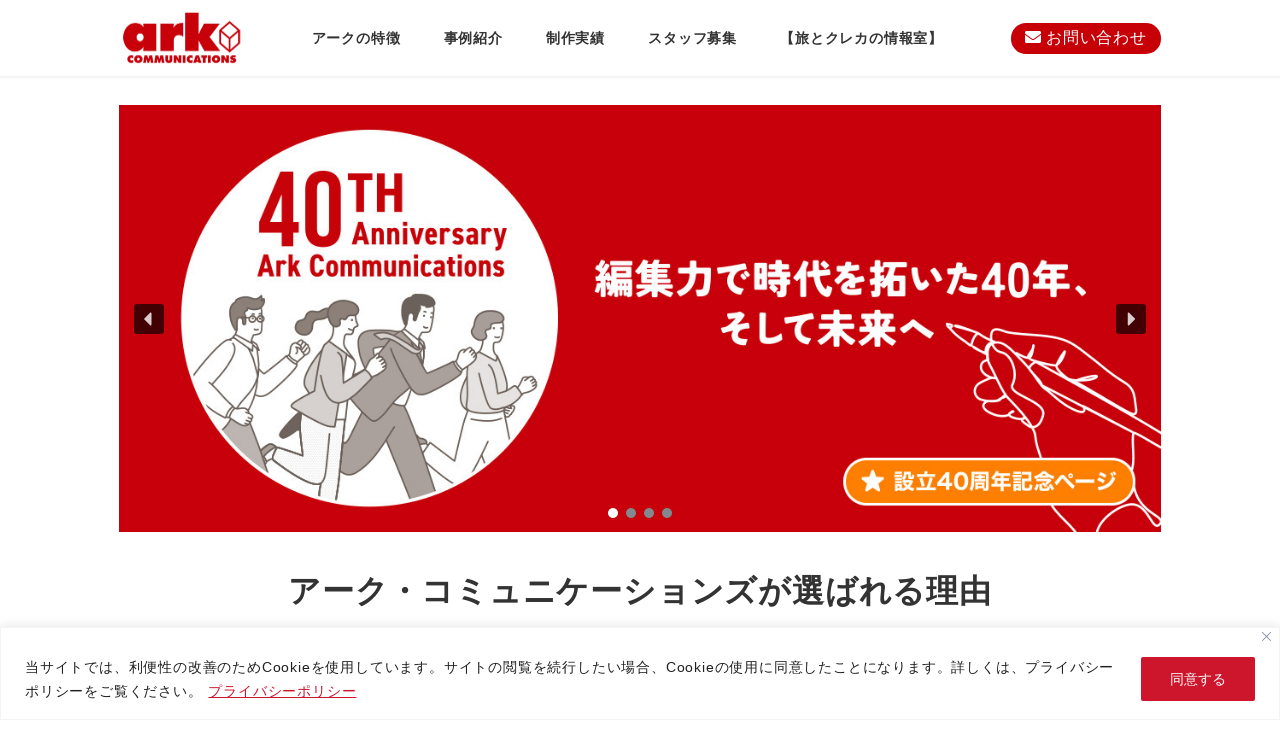

--- FILE ---
content_type: text/html; charset=UTF-8
request_url: https://www.ark-gr.co.jp/
body_size: 38659
content:
<!DOCTYPE html>
<html lang="ja" xmlns:fb="https://www.facebook.com/2008/fbml" xmlns:addthis="https://www.addthis.com/help/api-spec"  data-sticky-footer="true" data-scrolled="false">

<head>
			<meta charset="UTF-8">
		<meta name="viewport" content="width=device-width, initial-scale=1, minimum-scale=1, viewport-fit=cover">
		<meta name='robots' content='max-image-preview:large' />
		<meta property="og:title" content="日本最大級の編集プロダクション | アーク・コミュニケーションズ">
		<meta property="og:type" content="website">
		<meta property="og:url" content="https://www.ark-gr.co.jp/">
		<meta property="og:image" content="">
		<meta property="og:site_name" content="日本最大級の編集プロダクション | アーク・コミュニケーションズ">
		<meta property="og:description" content="">
		<meta property="og:locale" content="ja_JP">
				<link rel='dns-prefetch' href='//webfonts.xserver.jp' />
<link rel='dns-prefetch' href='//static.addtoany.com' />
<link rel='dns-prefetch' href='//code.jquery.com' />
<link rel='dns-prefetch' href='//s7.addthis.com' />
<link rel='dns-prefetch' href='//www.google.com' />
<link rel='dns-prefetch' href='//use.fontawesome.com' />
<link rel='dns-prefetch' href='//s.w.org' />
<link rel="alternate" type="application/rss+xml" title="日本最大級の編集プロダクション | アーク・コミュニケーションズ &raquo; フィード" href="https://www.ark-gr.co.jp/feed/" />
		<link rel="profile" href="http://gmpg.org/xfn/11">
				
<!-- SEO SIMPLE PACK 2.2.7 -->
<title>日本最大級の編集プロダクション | アーク・コミュニケーションズ | </title>
<meta name="description" content="東京市ヶ谷の編プロ・編集プロダクションです。出版社／広告代理店／企業団体より依頼を受け、書籍・雑誌・ムック・社内報・PR誌などの編集制作物、オウンドメディアをはじめとする電子媒体・WEB媒体の提案を行っています。">
<link rel="canonical" href="https://www.ark-gr.co.jp/">
<meta property="og:locale" content="ja_JP">
<meta property="og:title" content="日本最大級の編集プロダクション | アーク・コミュニケーションズ | ">
<meta property="og:description" content="東京市ヶ谷の編プロ・編集プロダクションです。出版社／広告代理店／企業団体より依頼を受け、書籍・雑誌・ムック・社内報・PR誌などの編集制作物、オウンドメディアをはじめとする電子媒体・WEB媒体の提案を行っています。">
<meta property="og:url" content="https://www.ark-gr.co.jp/">
<meta property="og:site_name" content="日本最大級の編集プロダクション | アーク・コミュニケーションズ">
<meta property="og:type" content="article">
<meta name="twitter:card" content="summary">
<!-- / SEO SIMPLE PACK -->

<style id="snow-monkey-custom-logo-size">
.c-site-branding .custom-logo, .wpaw-site-branding__logo .custom-logo { height: 31px; width: 62px; }
@media (min-width: 64em) { .c-site-branding .custom-logo, .wpaw-site-branding__logo .custom-logo { height: 62px; width: 125px; } }
</style>
		<link rel='stylesheet' id='wp-like-me-box-css'  href='https://www.ark-gr.co.jp/wp-content/themes/snow-monkey/vendor/inc2734/wp-like-me-box/src/assets/css/wp-like-me-box.css?ver=1646198540' type='text/css' media='all' />
<link rel='stylesheet' id='wp-share-buttons-css'  href='https://www.ark-gr.co.jp/wp-content/themes/snow-monkey/vendor/inc2734/wp-share-buttons/src/assets/css/wp-share-buttons.css?ver=1646198540' type='text/css' media='all' />
<link rel='stylesheet' id='wp-oembed-blog-card-css'  href='https://www.ark-gr.co.jp/wp-content/themes/snow-monkey/vendor/inc2734/wp-oembed-blog-card/src/assets/css/app.css?ver=1646198540' type='text/css' media='all' />
<link rel='stylesheet' id='slick-carousel-css'  href='https://www.ark-gr.co.jp/wp-content/themes/snow-monkey/vendor/inc2734/wp-awesome-widgets/src/assets/packages/slick-carousel/slick/slick.css?ver=1700788993' type='text/css' media='all' />
<link rel='stylesheet' id='slick-carousel-theme-css'  href='https://www.ark-gr.co.jp/wp-content/themes/snow-monkey/vendor/inc2734/wp-awesome-widgets/src/assets/packages/slick-carousel/slick/slick-theme.css?ver=1700788993' type='text/css' media='all' />
<link rel='stylesheet' id='wp-awesome-widgets-css'  href='https://www.ark-gr.co.jp/wp-content/themes/snow-monkey/vendor/inc2734/wp-awesome-widgets/src/assets/css/app.css?ver=1646198539' type='text/css' media='all' />
<link rel='stylesheet' id='wp-pure-css-gallery-css'  href='https://www.ark-gr.co.jp/wp-content/themes/snow-monkey/vendor/inc2734/wp-pure-css-gallery/src/assets/css/wp-pure-css-gallery.css?ver=1646198540' type='text/css' media='all' />
<link rel='stylesheet' id='wp-block-library-css'  href='https://www.ark-gr.co.jp/wp-includes/css/dist/block-library/style.min.css?ver=5.8.3' type='text/css' media='all' />
<link rel='stylesheet' id='snow-monkey-blocks-css'  href='https://www.ark-gr.co.jp/wp-content/plugins/snow-monkey-blocks/dist/css/blocks.css?ver=1700788991' type='text/css' media='all' />
<link rel='stylesheet' id='snow-monkey-blocks/evaluation-star-css'  href='https://www.ark-gr.co.jp/wp-content/plugins/snow-monkey-blocks/dist/block/evaluation-star/style.css?ver=1700788991' type='text/css' media='all' />
<link rel='stylesheet' id='snow-monkey-blocks/box-css'  href='https://www.ark-gr.co.jp/wp-content/plugins/snow-monkey-blocks/dist/block/box/style.css?ver=1700788991' type='text/css' media='all' />
<link rel='stylesheet' id='snow-monkey-blocks/btn-css'  href='https://www.ark-gr.co.jp/wp-content/plugins/snow-monkey-blocks/dist/block/btn/style.css?ver=1700788991' type='text/css' media='all' />
<link rel='stylesheet' id='snow-monkey-blocks/accordion-css'  href='https://www.ark-gr.co.jp/wp-content/plugins/snow-monkey-blocks/dist/block/accordion/style.css?ver=1700788991' type='text/css' media='all' />
<link rel='stylesheet' id='snow-monkey-blocks/alert-css'  href='https://www.ark-gr.co.jp/wp-content/plugins/snow-monkey-blocks/dist/block/alert/style.css?ver=1700788991' type='text/css' media='all' />
<link rel='stylesheet' id='snow-monkey-blocks/balloon-css'  href='https://www.ark-gr.co.jp/wp-content/plugins/snow-monkey-blocks/dist/block/balloon/style.css?ver=1700788991' type='text/css' media='all' />
<link rel='stylesheet' id='snow-monkey-blocks/btn-box-css'  href='https://www.ark-gr.co.jp/wp-content/plugins/snow-monkey-blocks/dist/block/btn-box/style.css?ver=1700788991' type='text/css' media='all' />
<link rel='stylesheet' id='snow-monkey-blocks/buttons-css'  href='https://www.ark-gr.co.jp/wp-content/plugins/snow-monkey-blocks/dist/block/buttons/style.css?ver=1700788991' type='text/css' media='all' />
<link rel='stylesheet' id='snow-monkey-blocks/categories-list-css'  href='https://www.ark-gr.co.jp/wp-content/plugins/snow-monkey-blocks/dist/block/categories-list/style.css?ver=1700788991' type='text/css' media='all' />
<link rel='stylesheet' id='snow-monkey-blocks/container-css'  href='https://www.ark-gr.co.jp/wp-content/plugins/snow-monkey-blocks/dist/block/container/style.css?ver=1700788991' type='text/css' media='all' />
<link rel='stylesheet' id='snow-monkey-blocks/countdown-css'  href='https://www.ark-gr.co.jp/wp-content/plugins/snow-monkey-blocks/dist/block/countdown/style.css?ver=1700788991' type='text/css' media='all' />
<link rel='stylesheet' id='snow-monkey-blocks/directory-structure-css'  href='https://www.ark-gr.co.jp/wp-content/plugins/snow-monkey-blocks/dist/block/directory-structure/style.css?ver=1700788991' type='text/css' media='all' />
<link rel='stylesheet' id='snow-monkey-blocks/faq-css'  href='https://www.ark-gr.co.jp/wp-content/plugins/snow-monkey-blocks/dist/block/faq/style.css?ver=1700788991' type='text/css' media='all' />
<link rel='stylesheet' id='snow-monkey-blocks/information-css'  href='https://www.ark-gr.co.jp/wp-content/plugins/snow-monkey-blocks/dist/block/information/style.css?ver=1700788991' type='text/css' media='all' />
<link rel='stylesheet' id='snow-monkey-blocks/items-css'  href='https://www.ark-gr.co.jp/wp-content/plugins/snow-monkey-blocks/dist/block/items/style.css?ver=1700788991' type='text/css' media='all' />
<link rel='stylesheet' id='snow-monkey-blocks/list-css'  href='https://www.ark-gr.co.jp/wp-content/plugins/snow-monkey-blocks/dist/block/list/style.css?ver=1700788991' type='text/css' media='all' />
<link rel='stylesheet' id='snow-monkey-blocks/media-text-css'  href='https://www.ark-gr.co.jp/wp-content/plugins/snow-monkey-blocks/dist/block/media-text/style.css?ver=1700788991' type='text/css' media='all' />
<link rel='stylesheet' id='snow-monkey-blocks/panels-css'  href='https://www.ark-gr.co.jp/wp-content/plugins/snow-monkey-blocks/dist/block/panels/style.css?ver=1700788991' type='text/css' media='all' />
<link rel='stylesheet' id='snow-monkey-blocks/price-menu-css'  href='https://www.ark-gr.co.jp/wp-content/plugins/snow-monkey-blocks/dist/block/price-menu/style.css?ver=1700788991' type='text/css' media='all' />
<link rel='stylesheet' id='snow-monkey-blocks/pricing-table-css'  href='https://www.ark-gr.co.jp/wp-content/plugins/snow-monkey-blocks/dist/block/pricing-table/style.css?ver=1700788991' type='text/css' media='all' />
<link rel='stylesheet' id='snow-monkey-blocks/rating-box-css'  href='https://www.ark-gr.co.jp/wp-content/plugins/snow-monkey-blocks/dist/block/rating-box/style.css?ver=1700788991' type='text/css' media='all' />
<link rel='stylesheet' id='snow-monkey-blocks/section-css'  href='https://www.ark-gr.co.jp/wp-content/plugins/snow-monkey-blocks/dist/block/section/style.css?ver=1700788991' type='text/css' media='all' />
<link rel='stylesheet' id='snow-monkey-blocks/section-break-the-grid-css'  href='https://www.ark-gr.co.jp/wp-content/plugins/snow-monkey-blocks/dist/block/section-break-the-grid/style.css?ver=1700788991' type='text/css' media='all' />
<link rel='stylesheet' id='snow-monkey-blocks/slider-css'  href='https://www.ark-gr.co.jp/wp-content/plugins/snow-monkey-blocks/dist/block/slider/style.css?ver=1700788991' type='text/css' media='all' />
<link rel='stylesheet' id='snow-monkey-blocks/section-side-heading-css'  href='https://www.ark-gr.co.jp/wp-content/plugins/snow-monkey-blocks/dist/block/section-side-heading/style.css?ver=1700788991' type='text/css' media='all' />
<link rel='stylesheet' id='snow-monkey-blocks/section-with-bgimage-css'  href='https://www.ark-gr.co.jp/wp-content/plugins/snow-monkey-blocks/dist/block/section-with-bgimage/style.css?ver=1700788991' type='text/css' media='all' />
<link rel='stylesheet' id='snow-monkey-blocks/section-with-bgvideo-css'  href='https://www.ark-gr.co.jp/wp-content/plugins/snow-monkey-blocks/dist/block/section-with-bgvideo/style.css?ver=1700788991' type='text/css' media='all' />
<link rel='stylesheet' id='spider-css'  href='https://www.ark-gr.co.jp/wp-content/plugins/snow-monkey-blocks/dist/packages/spider/dist/css/spider.css?ver=1700788991' type='text/css' media='all' />
<link rel='stylesheet' id='snow-monkey-blocks/spider-contents-slider-css'  href='https://www.ark-gr.co.jp/wp-content/plugins/snow-monkey-blocks/dist/block/spider-contents-slider/style.css?ver=1700788991' type='text/css' media='all' />
<link rel='stylesheet' id='snow-monkey-blocks/spider-pickup-slider-css'  href='https://www.ark-gr.co.jp/wp-content/plugins/snow-monkey-blocks/dist/block/spider-pickup-slider/style.css?ver=1700788991' type='text/css' media='all' />
<link rel='stylesheet' id='snow-monkey-blocks/spider-slider-css'  href='https://www.ark-gr.co.jp/wp-content/plugins/snow-monkey-blocks/dist/block/spider-slider/style.css?ver=1700788991' type='text/css' media='all' />
<link rel='stylesheet' id='snow-monkey-blocks/step-css'  href='https://www.ark-gr.co.jp/wp-content/plugins/snow-monkey-blocks/dist/block/step/style.css?ver=1700788991' type='text/css' media='all' />
<link rel='stylesheet' id='snow-monkey-blocks/tabs-css'  href='https://www.ark-gr.co.jp/wp-content/plugins/snow-monkey-blocks/dist/block/tabs/style.css?ver=1700788991' type='text/css' media='all' />
<link rel='stylesheet' id='snow-monkey-blocks/testimonial-css'  href='https://www.ark-gr.co.jp/wp-content/plugins/snow-monkey-blocks/dist/block/testimonial/style.css?ver=1700788991' type='text/css' media='all' />
<link rel='stylesheet' id='snow-monkey-blocks/taxonomy-terms-css'  href='https://www.ark-gr.co.jp/wp-content/plugins/snow-monkey-blocks/dist/block/taxonomy-terms/style.css?ver=1700788991' type='text/css' media='all' />
<link rel='stylesheet' id='snow-monkey-blocks/thumbnail-gallery-css'  href='https://www.ark-gr.co.jp/wp-content/plugins/snow-monkey-blocks/dist/block/thumbnail-gallery/style.css?ver=1700788991' type='text/css' media='all' />
<link rel='stylesheet' id='contact-form-7-css'  href='https://www.ark-gr.co.jp/wp-content/plugins/contact-form-7/includes/css/styles.css?ver=5.5.3' type='text/css' media='all' />
<link rel='stylesheet' id='contact-form-7-confirm-css'  href='https://www.ark-gr.co.jp/wp-content/plugins/contact-form-7-add-confirm/includes/css/styles.css?ver=5.1' type='text/css' media='all' />
<link rel='stylesheet' id='snow-monkey-blocks-background-parallax-css'  href='https://www.ark-gr.co.jp/wp-content/plugins/snow-monkey-blocks/dist/css/background-parallax.css?ver=1700788991' type='text/css' media='all' />
<link rel='stylesheet' id='snow-monkey-editor-css'  href='https://www.ark-gr.co.jp/wp-content/plugins/snow-monkey-editor/dist/css/app.css?ver=1700673537' type='text/css' media='all' />
<link rel='stylesheet' id='snow-monkey-forms-css'  href='https://www.ark-gr.co.jp/wp-content/plugins/snow-monkey-forms/dist/css/app.css?ver=1700788992' type='text/css' media='all' />
<link rel='stylesheet' id='ghostkit-css'  href='https://www.ark-gr.co.jp/wp-content/plugins/ghostkit/gutenberg/style.min.css?ver=2.21.0' type='text/css' media='all' />
<link rel='stylesheet' id='ghostkit-block-button-css'  href='https://www.ark-gr.co.jp/wp-content/plugins/ghostkit/gutenberg/blocks/button/styles/style.min.css?ver=2.21.0' type='text/css' media='all' />
<link rel='stylesheet' id='ghostkit-block-grid-css'  href='https://www.ark-gr.co.jp/wp-content/plugins/ghostkit/gutenberg/blocks/grid/styles/style.min.css?ver=2.21.0' type='text/css' media='all' />
<link rel='stylesheet' id='ghostkit-block-accordion-css'  href='https://www.ark-gr.co.jp/wp-content/plugins/ghostkit/gutenberg/blocks/accordion/styles/style.min.css?ver=2.21.0' type='text/css' media='all' />
<link rel='stylesheet' id='ark_chatbot-css'  href='https://www.ark-gr.co.jp/wp-content/themes/ark/css/ark_chatbot.css?ver=5.8.3' type='text/css' media='all' />
<link rel='stylesheet' id='snow-monkey-app-css'  href='https://www.ark-gr.co.jp/wp-content/themes/snow-monkey/assets/css/app/app.css?ver=1646198539' type='text/css' media='all' />
<style id='snow-monkey-app-inline-css' type='text/css'>
:root { --_container-max-width: 1100px;--_margin-scale: 1;--_space: 1.8rem;--accent-color: #cd162c;--dark-accent-color: #710c18;--light-accent-color: #ed5c6d;--lighter-accent-color: #f49aa5;--lightest-accent-color: #f6aab3;--sub-accent-color: #707593;--dark-sub-accent-color: #444759;--light-sub-accent-color: #aaadbf;--lighter-sub-accent-color: #d1d3dd;--lightest-sub-accent-color: #dcdde4;--_half-leading: 0.4;--font-family: system-ui,-apple-system,BlinkMacSystemFont,"ヒラギノ角ゴ W3",sans-serif }
html { font-size: 16px;letter-spacing: 0.05rem }
input[type="email"],input[type="number"],input[type="password"],input[type="search"],input[type="tel"],input[type="text"],input[type="url"],textarea { font-size: 16px }
.has-text-color-background-color { background-color: #333!important }
.has-text-color-color,.wp-block-button__link.has-text-color-color { color: #333!important }
.has-dark-gray-background-color { background-color: #999!important }
.has-dark-gray-color,.wp-block-button__link.has-dark-gray-color { color: #999!important }
.has-gray-background-color { background-color: #ccc!important }
.has-gray-color,.wp-block-button__link.has-gray-color { color: #ccc!important }
.has-very-light-gray-background-color { background-color: #eee!important }
.has-very-light-gray-color,.wp-block-button__link.has-very-light-gray-color { color: #eee!important }
.has-lightest-grey-background-color { background-color: #f7f7f7!important }
.has-lightest-grey-color,.wp-block-button__link.has-lightest-grey-color { color: #f7f7f7!important }
.has-accent-color-background-color { background-color: #cd162c!important }
.has-accent-color-color,.wp-block-button__link.has-accent-color-color { color: #cd162c!important }
.has-sub-accent-color-background-color { background-color: #707593!important }
.has-sub-accent-color-color,.wp-block-button__link.has-sub-accent-color-color { color: #707593!important }
.has-black-background-color { background-color: #000000!important }
.has-black-color,.wp-block-button__link.has-black-color { color: #000000!important }
.has-cyan-bluish-gray-background-color { background-color: #abb8c3!important }
.has-cyan-bluish-gray-color,.wp-block-button__link.has-cyan-bluish-gray-color { color: #abb8c3!important }
.has-white-background-color { background-color: #ffffff!important }
.has-white-color,.wp-block-button__link.has-white-color { color: #ffffff!important }
.has-pale-pink-background-color { background-color: #f78da7!important }
.has-pale-pink-color,.wp-block-button__link.has-pale-pink-color { color: #f78da7!important }
.has-vivid-red-background-color { background-color: #cf2e2e!important }
.has-vivid-red-color,.wp-block-button__link.has-vivid-red-color { color: #cf2e2e!important }
.has-luminous-vivid-orange-background-color { background-color: #ff6900!important }
.has-luminous-vivid-orange-color,.wp-block-button__link.has-luminous-vivid-orange-color { color: #ff6900!important }
.has-luminous-vivid-amber-background-color { background-color: #fcb900!important }
.has-luminous-vivid-amber-color,.wp-block-button__link.has-luminous-vivid-amber-color { color: #fcb900!important }
.has-light-green-cyan-background-color { background-color: #7bdcb5!important }
.has-light-green-cyan-color,.wp-block-button__link.has-light-green-cyan-color { color: #7bdcb5!important }
.has-vivid-green-cyan-background-color { background-color: #00d084!important }
.has-vivid-green-cyan-color,.wp-block-button__link.has-vivid-green-cyan-color { color: #00d084!important }
.has-pale-cyan-blue-background-color { background-color: #8ed1fc!important }
.has-pale-cyan-blue-color,.wp-block-button__link.has-pale-cyan-blue-color { color: #8ed1fc!important }
.has-vivid-cyan-blue-background-color { background-color: #0693e3!important }
.has-vivid-cyan-blue-color,.wp-block-button__link.has-vivid-cyan-blue-color { color: #0693e3!important }
.has-vivid-purple-background-color { background-color: #9b51e0!important }
.has-vivid-purple-color,.wp-block-button__link.has-vivid-purple-color { color: #9b51e0!important }
:root { --_container-max-width: 1100px;--_margin-scale: 1;--_space: 1.8rem;--accent-color: #cd162c;--dark-accent-color: #710c18;--light-accent-color: #ed5c6d;--lighter-accent-color: #f49aa5;--lightest-accent-color: #f6aab3;--sub-accent-color: #707593;--dark-sub-accent-color: #444759;--light-sub-accent-color: #aaadbf;--lighter-sub-accent-color: #d1d3dd;--lightest-sub-accent-color: #dcdde4;--_half-leading: 0.4;--font-family: system-ui,-apple-system,BlinkMacSystemFont,"ヒラギノ角ゴ W3",sans-serif }
html { font-size: 16px;letter-spacing: 0.05rem }
input[type="email"],input[type="number"],input[type="password"],input[type="search"],input[type="tel"],input[type="text"],input[type="url"],textarea { font-size: 16px }
.has-text-color-background-color { background-color: #333!important }
.has-text-color-color,.wp-block-button__link.has-text-color-color { color: #333!important }
.has-dark-gray-background-color { background-color: #999!important }
.has-dark-gray-color,.wp-block-button__link.has-dark-gray-color { color: #999!important }
.has-gray-background-color { background-color: #ccc!important }
.has-gray-color,.wp-block-button__link.has-gray-color { color: #ccc!important }
.has-very-light-gray-background-color { background-color: #eee!important }
.has-very-light-gray-color,.wp-block-button__link.has-very-light-gray-color { color: #eee!important }
.has-lightest-grey-background-color { background-color: #f7f7f7!important }
.has-lightest-grey-color,.wp-block-button__link.has-lightest-grey-color { color: #f7f7f7!important }
.has-accent-color-background-color { background-color: #cd162c!important }
.has-accent-color-color,.wp-block-button__link.has-accent-color-color { color: #cd162c!important }
.has-sub-accent-color-background-color { background-color: #707593!important }
.has-sub-accent-color-color,.wp-block-button__link.has-sub-accent-color-color { color: #707593!important }
.has-black-background-color { background-color: #000000!important }
.has-black-color,.wp-block-button__link.has-black-color { color: #000000!important }
.has-cyan-bluish-gray-background-color { background-color: #abb8c3!important }
.has-cyan-bluish-gray-color,.wp-block-button__link.has-cyan-bluish-gray-color { color: #abb8c3!important }
.has-white-background-color { background-color: #ffffff!important }
.has-white-color,.wp-block-button__link.has-white-color { color: #ffffff!important }
.has-pale-pink-background-color { background-color: #f78da7!important }
.has-pale-pink-color,.wp-block-button__link.has-pale-pink-color { color: #f78da7!important }
.has-vivid-red-background-color { background-color: #cf2e2e!important }
.has-vivid-red-color,.wp-block-button__link.has-vivid-red-color { color: #cf2e2e!important }
.has-luminous-vivid-orange-background-color { background-color: #ff6900!important }
.has-luminous-vivid-orange-color,.wp-block-button__link.has-luminous-vivid-orange-color { color: #ff6900!important }
.has-luminous-vivid-amber-background-color { background-color: #fcb900!important }
.has-luminous-vivid-amber-color,.wp-block-button__link.has-luminous-vivid-amber-color { color: #fcb900!important }
.has-light-green-cyan-background-color { background-color: #7bdcb5!important }
.has-light-green-cyan-color,.wp-block-button__link.has-light-green-cyan-color { color: #7bdcb5!important }
.has-vivid-green-cyan-background-color { background-color: #00d084!important }
.has-vivid-green-cyan-color,.wp-block-button__link.has-vivid-green-cyan-color { color: #00d084!important }
.has-pale-cyan-blue-background-color { background-color: #8ed1fc!important }
.has-pale-cyan-blue-color,.wp-block-button__link.has-pale-cyan-blue-color { color: #8ed1fc!important }
.has-vivid-cyan-blue-background-color { background-color: #0693e3!important }
.has-vivid-cyan-blue-color,.wp-block-button__link.has-vivid-cyan-blue-color { color: #0693e3!important }
.has-vivid-purple-background-color { background-color: #9b51e0!important }
.has-vivid-purple-color,.wp-block-button__link.has-vivid-purple-color { color: #9b51e0!important }
</style>
<link rel='stylesheet' id='snow-monkey-theme-css'  href='https://www.ark-gr.co.jp/wp-content/themes/snow-monkey/assets/css/app/app-theme.css?ver=1646198539' type='text/css' media='all' />
<style id='snow-monkey-theme-inline-css' type='text/css'>
:root { --entry-content-h2-border-left: 1px solid var(--accent-color, #cd162c);--entry-content-h2-background-color: #f7f7f7;--entry-content-h2-padding: calc(var(--_space, 1.76923rem) * 0.25) calc(var(--_space, 1.76923rem) * 0.25) calc(var(--_space, 1.76923rem) * 0.25) calc(var(--_space, 1.76923rem) * 0.5);--entry-content-h3-border-bottom: 1px solid #eee;--entry-content-h3-padding: 0 0 calc(var(--_space, 1.76923rem) * 0.25);--widget-title-display: flex;--widget-title-flex-direction: row;--widget-title-align-items: center;--widget-title-justify-content: center;--widget-title-pseudo-display: block;--widget-title-pseudo-content: "";--widget-title-pseudo-height: 1px;--widget-title-pseudo-background-color: #111;--widget-title-pseudo-flex: 1 0 0%;--widget-title-pseudo-min-width: 20px;--widget-title-before-margin-right: .5em;--widget-title-after-margin-left: .5em }
:root { --entry-content-h2-border-left: 1px solid var(--accent-color, #cd162c);--entry-content-h2-background-color: #f7f7f7;--entry-content-h2-padding: calc(var(--_space, 1.76923rem) * 0.25) calc(var(--_space, 1.76923rem) * 0.25) calc(var(--_space, 1.76923rem) * 0.25) calc(var(--_space, 1.76923rem) * 0.5);--entry-content-h3-border-bottom: 1px solid #eee;--entry-content-h3-padding: 0 0 calc(var(--_space, 1.76923rem) * 0.25);--widget-title-display: flex;--widget-title-flex-direction: row;--widget-title-align-items: center;--widget-title-justify-content: center;--widget-title-pseudo-display: block;--widget-title-pseudo-content: "";--widget-title-pseudo-height: 1px;--widget-title-pseudo-background-color: #111;--widget-title-pseudo-flex: 1 0 0%;--widget-title-pseudo-min-width: 20px;--widget-title-before-margin-right: .5em;--widget-title-after-margin-left: .5em }
</style>
<link rel='stylesheet' id='ark-css'  href='https://www.ark-gr.co.jp/wp-content/themes/ark/style.css?ver=5.8.3' type='text/css' media='all' />
<link rel='stylesheet' id='jquery.bxslider.css-css'  href='https://www.ark-gr.co.jp/wp-content/themes/ark/js/bxslider/jquery.bxslider.css?ver=5.8.3' type='text/css' media='all' />
<link rel='stylesheet' id='snow-monkey-block-library-app-css'  href='https://www.ark-gr.co.jp/wp-content/themes/snow-monkey/assets/css/block-library/app.css?ver=1646198539' type='text/css' media='all' />
<link rel='stylesheet' id='snow-monkey-block-library-theme-css'  href='https://www.ark-gr.co.jp/wp-content/themes/snow-monkey/assets/css/block-library/app-theme.css?ver=1646198539' type='text/css' media='all' />
<link rel='stylesheet' id='snow-monkey-custom-widgets-app-css'  href='https://www.ark-gr.co.jp/wp-content/themes/snow-monkey/assets/css/custom-widgets/app.css?ver=1646198539' type='text/css' media='all' />
<link rel='stylesheet' id='snow-monkey-custom-widgets-theme-css'  href='https://www.ark-gr.co.jp/wp-content/themes/snow-monkey/assets/css/custom-widgets/app-theme.css?ver=1646198539' type='text/css' media='all' />
<link rel='stylesheet' id='snow-monkey-snow-monkey-blocks-app-css'  href='https://www.ark-gr.co.jp/wp-content/themes/snow-monkey/assets/css/dependency/snow-monkey-blocks/app.css?ver=1646198539' type='text/css' media='all' />
<link rel='stylesheet' id='snow-monkey-snow-monkey-blocks-theme-css'  href='https://www.ark-gr.co.jp/wp-content/themes/snow-monkey/assets/css/dependency/snow-monkey-blocks/app-theme.css?ver=1646198539' type='text/css' media='all' />
<link rel='stylesheet' id='snow-monkey-snow-monkey-forms-app-css'  href='https://www.ark-gr.co.jp/wp-content/themes/snow-monkey/assets/css/dependency/snow-monkey-forms/app.css?ver=1646198539' type='text/css' media='all' />
<link rel='stylesheet' id='snow-monkey-snow-monkey-forms-theme-css'  href='https://www.ark-gr.co.jp/wp-content/themes/snow-monkey/assets/css/dependency/snow-monkey-forms/app-theme.css?ver=1646198539' type='text/css' media='all' />
<link rel='stylesheet' id='snow-monkey-wpcf7-css'  href='https://www.ark-gr.co.jp/wp-content/themes/snow-monkey/assets/css/dependency/contact-form-7/app.css?ver=1646198539' type='text/css' media='all' />
<link rel='stylesheet' id='font-awesome-official-css'  href='https://use.fontawesome.com/releases/v6.4.2/css/all.css' type='text/css' media='all' integrity="sha384-blOohCVdhjmtROpu8+CfTnUWham9nkX7P7OZQMst+RUnhtoY/9qemFAkIKOYxDI3" crossorigin="anonymous" />
<style id='ghostkit-blocks-content-custom-css-inline-css' type='text/css'>
.ghostkit-custom-Z232RA3 { --gkt-button__background-color: #fff; --gkt-button__color: #000; --gkt-button__border-width: 1px; --gkt-button__border-color: #000; padding-right: 100px; padding-left: 90px; }.ghostkit-custom-Z7Duf3 { --gkt-button__background-color: #fff; --gkt-button__color: #000; --gkt-button__border-radius: 9px; --gkt-button__border-width: 1px; --gkt-button__border-color: #000; --gkt-button-focus__box-shadow: 0 0 0 1px rgba(3, 102, 214, 0.5); padding-left: 90px; padding-right: 100px; }.ghostkit-custom-ZE0caY { --gkt-button__background-color: #fff; --gkt-button__color: #000; --gkt-button__border-width: 1px; --gkt-button__border-color: #000; padding-right: 100px; padding-left: 90px; }.ghostkit-custom-degGk { --gkt-button__background-color: #fff; --gkt-button__color: #000; --gkt-button__border-width: 1px; --gkt-button__border-color: #000; padding-left: 90px; padding-right: 100px; }.ghostkit-custom-ZsJLLL { --gkt-button__background-color: #fff; --gkt-button__color: #333; --gkt-button__border-width: 1px; --gkt-button__border-color: #333; }.ghostkit-custom-1Lkp7R { margin-top: 10px; }.ghostkit-custom-Z1SqdxC { margin-top: 10px; }.ghostkit-custom-Z1uC8nj { margin-top: 10px; }.ghostkit-custom-ZxxaEB { --gkt-button__background-color: #fff; --gkt-button__color: #000; --gkt-button__border-width: 1px; --gkt-button__border-color: #000; padding-left: 90px; padding-right: 100px; }
</style>
<link rel='stylesheet' id='addthis_all_pages-css'  href='https://www.ark-gr.co.jp/wp-content/plugins/addthis/frontend/build/addthis_wordpress_public.min.css?ver=5.8.3' type='text/css' media='all' />
<link rel='stylesheet' id='addtoany-css'  href='https://www.ark-gr.co.jp/wp-content/plugins/add-to-any/addtoany.min.css?ver=1.16' type='text/css' media='all' />
<style id='ghostkit-typography-inline-css' type='text/css'>
 
</style>
<link rel='stylesheet' id='font-awesome-official-v4shim-css'  href='https://use.fontawesome.com/releases/v6.4.2/css/v4-shims.css' type='text/css' media='all' integrity="sha384-IqMDcR2qh8kGcGdRrxwop5R2GiUY5h8aDR/LhYxPYiXh3sAAGGDkFvFqWgFvTsTd" crossorigin="anonymous" />
<link rel="stylesheet" type="text/css" href="https://www.ark-gr.co.jp/wp-content/plugins/smart-slider-3/Public/SmartSlider3/Application/Frontend/Assets/dist/smartslider.min.css?ver=6f970dc2" media="all">
<style data-related="n2-ss-2">div#n2-ss-2 .n2-ss-slider-1{display:grid;position:relative;}div#n2-ss-2 .n2-ss-slider-2{display:grid;position:relative;overflow:hidden;padding:0px 0px 0px 0px;border:0px solid RGBA(62,62,62,1);border-radius:0px;background-clip:padding-box;background-repeat:repeat;background-position:50% 50%;background-size:cover;background-attachment:scroll;z-index:1;}div#n2-ss-2:not(.n2-ss-loaded) .n2-ss-slider-2{background-image:none !important;}div#n2-ss-2 .n2-ss-slider-3{display:grid;grid-template-areas:'cover';position:relative;overflow:hidden;z-index:10;}div#n2-ss-2 .n2-ss-slider-3 > *{grid-area:cover;}div#n2-ss-2 .n2-ss-slide-backgrounds,div#n2-ss-2 .n2-ss-slider-3 > .n2-ss-divider{position:relative;}div#n2-ss-2 .n2-ss-slide-backgrounds{z-index:10;}div#n2-ss-2 .n2-ss-slide-backgrounds > *{overflow:hidden;}div#n2-ss-2 .n2-ss-slide-background{transform:translateX(-100000px);}div#n2-ss-2 .n2-ss-slider-4{place-self:center;position:relative;width:100%;height:100%;z-index:20;display:grid;grid-template-areas:'slide';}div#n2-ss-2 .n2-ss-slider-4 > *{grid-area:slide;}div#n2-ss-2.n2-ss-full-page--constrain-ratio .n2-ss-slider-4{height:auto;}div#n2-ss-2 .n2-ss-slide{display:grid;place-items:center;grid-auto-columns:100%;position:relative;z-index:20;-webkit-backface-visibility:hidden;transform:translateX(-100000px);}div#n2-ss-2 .n2-ss-slide{perspective:1500px;}div#n2-ss-2 .n2-ss-slide-active{z-index:21;}.n2-ss-background-animation{position:absolute;top:0;left:0;width:100%;height:100%;z-index:3;}div#n2-ss-2 .nextend-arrow{cursor:pointer;overflow:hidden;line-height:0 !important;z-index:18;-webkit-user-select:none;}div#n2-ss-2 .nextend-arrow img{position:relative;display:block;}div#n2-ss-2 .nextend-arrow img.n2-arrow-hover-img{display:none;}div#n2-ss-2 .nextend-arrow:FOCUS img.n2-arrow-hover-img,div#n2-ss-2 .nextend-arrow:HOVER img.n2-arrow-hover-img{display:inline;}div#n2-ss-2 .nextend-arrow:FOCUS img.n2-arrow-normal-img,div#n2-ss-2 .nextend-arrow:HOVER img.n2-arrow-normal-img{display:none;}div#n2-ss-2 .nextend-arrow-animated{overflow:hidden;}div#n2-ss-2 .nextend-arrow-animated > div{position:relative;}div#n2-ss-2 .nextend-arrow-animated .n2-active{position:absolute;}div#n2-ss-2 .nextend-arrow-animated-fade{transition:background 0.3s, opacity 0.4s;}div#n2-ss-2 .nextend-arrow-animated-horizontal > div{transition:all 0.4s;transform:none;}div#n2-ss-2 .nextend-arrow-animated-horizontal .n2-active{top:0;}div#n2-ss-2 .nextend-arrow-previous.nextend-arrow-animated-horizontal .n2-active{left:100%;}div#n2-ss-2 .nextend-arrow-next.nextend-arrow-animated-horizontal .n2-active{right:100%;}div#n2-ss-2 .nextend-arrow-previous.nextend-arrow-animated-horizontal:HOVER > div,div#n2-ss-2 .nextend-arrow-previous.nextend-arrow-animated-horizontal:FOCUS > div{transform:translateX(-100%);}div#n2-ss-2 .nextend-arrow-next.nextend-arrow-animated-horizontal:HOVER > div,div#n2-ss-2 .nextend-arrow-next.nextend-arrow-animated-horizontal:FOCUS > div{transform:translateX(100%);}div#n2-ss-2 .nextend-arrow-animated-vertical > div{transition:all 0.4s;transform:none;}div#n2-ss-2 .nextend-arrow-animated-vertical .n2-active{left:0;}div#n2-ss-2 .nextend-arrow-previous.nextend-arrow-animated-vertical .n2-active{top:100%;}div#n2-ss-2 .nextend-arrow-next.nextend-arrow-animated-vertical .n2-active{bottom:100%;}div#n2-ss-2 .nextend-arrow-previous.nextend-arrow-animated-vertical:HOVER > div,div#n2-ss-2 .nextend-arrow-previous.nextend-arrow-animated-vertical:FOCUS > div{transform:translateY(-100%);}div#n2-ss-2 .nextend-arrow-next.nextend-arrow-animated-vertical:HOVER > div,div#n2-ss-2 .nextend-arrow-next.nextend-arrow-animated-vertical:FOCUS > div{transform:translateY(100%);}div#n2-ss-2 .n2-ss-control-bullet{visibility:hidden;text-align:center;justify-content:center;z-index:14;}div#n2-ss-2 .n2-ss-control-bullet--calculate-size{left:0 !important;}div#n2-ss-2 .n2-ss-control-bullet-horizontal.n2-ss-control-bullet-fullsize{width:100%;}div#n2-ss-2 .n2-ss-control-bullet-vertical.n2-ss-control-bullet-fullsize{height:100%;flex-flow:column;}div#n2-ss-2 .nextend-bullet-bar{display:inline-flex;vertical-align:top;visibility:visible;align-items:center;flex-wrap:wrap;}div#n2-ss-2 .n2-bar-justify-content-left{justify-content:flex-start;}div#n2-ss-2 .n2-bar-justify-content-center{justify-content:center;}div#n2-ss-2 .n2-bar-justify-content-right{justify-content:flex-end;}div#n2-ss-2 .n2-ss-control-bullet-vertical > .nextend-bullet-bar{flex-flow:column;}div#n2-ss-2 .n2-ss-control-bullet-fullsize > .nextend-bullet-bar{display:flex;}div#n2-ss-2 .n2-ss-control-bullet-horizontal.n2-ss-control-bullet-fullsize > .nextend-bullet-bar{flex:1 1 auto;}div#n2-ss-2 .n2-ss-control-bullet-vertical.n2-ss-control-bullet-fullsize > .nextend-bullet-bar{height:100%;}div#n2-ss-2 .nextend-bullet-bar .n2-bullet{cursor:pointer;transition:background-color 0.4s;}div#n2-ss-2 .nextend-bullet-bar .n2-bullet.n2-active{cursor:default;}div#n2-ss-2 div.n2-ss-bullet-thumbnail-container{position:absolute;z-index:10000000;}div#n2-ss-2 .n2-ss-bullet-thumbnail-container .n2-ss-bullet-thumbnail{background-size:cover;background-repeat:no-repeat;background-position:center;}div#n2-ss-2 .n2-style-107cb0e4b96e295f0c4852cfc0854d07-heading{background: RGBA(0,0,0,0.67);opacity:1;padding:2px 2px 2px 2px ;box-shadow: none;border: 0px solid RGBA(0,0,0,1);border-radius:3px;}div#n2-ss-2 .n2-style-107cb0e4b96e295f0c4852cfc0854d07-heading:Hover, div#n2-ss-2 .n2-style-107cb0e4b96e295f0c4852cfc0854d07-heading:ACTIVE, div#n2-ss-2 .n2-style-107cb0e4b96e295f0c4852cfc0854d07-heading:FOCUS{background: RGBA(255,145,57,1);}div#n2-ss-2 .n2-style-9b96b10636266b08a25373fb30f97b67-dot{background: #81898d;opacity:1;padding:5px 5px 5px 5px ;box-shadow: none;border: 0px solid RGBA(0,0,0,1);border-radius:50px;margin:4px;}div#n2-ss-2 .n2-style-9b96b10636266b08a25373fb30f97b67-dot.n2-active, div#n2-ss-2 .n2-style-9b96b10636266b08a25373fb30f97b67-dot:HOVER, div#n2-ss-2 .n2-style-9b96b10636266b08a25373fb30f97b67-dot:FOCUS{background: #ffffff;box-shadow: none;}div#n2-ss-2 .n-uc-61MUPrGTCrLQ{padding:10px 10px 10px 10px}div#n2-ss-2 .n-uc-KjPQIW6ZMAhf{padding:10px 10px 10px 10px}div#n2-ss-2 .n-uc-dKcSACKZz46K{padding:10px 10px 10px 10px}div#n2-ss-2 .n-uc-8hMUf7YqEIPK{padding:10px 10px 10px 10px}div#n2-ss-2 .nextend-arrow img{width: 26px}@media (min-width: 1200px){div#n2-ss-2 [data-hide-desktopportrait="1"]{display: none !important;}}@media (orientation: landscape) and (max-width: 1199px) and (min-width: 901px),(orientation: portrait) and (max-width: 1199px) and (min-width: 701px){div#n2-ss-2 [data-hide-tabletportrait="1"]{display: none !important;}}@media (orientation: landscape) and (max-width: 900px),(orientation: portrait) and (max-width: 700px){div#n2-ss-2 [data-hide-mobileportrait="1"]{display: none !important;}div#n2-ss-2 .nextend-arrow img{width: 16px}}</style>
<script type='text/javascript' src='//code.jquery.com/jquery-3.4.1.min.js?ver=3.4.1' id='jquery-js'></script>
<script type='text/javascript' src='//webfonts.xserver.jp/js/xserver.js?ver=1.2.4' id='typesquare_std-js'></script>
<script type='text/javascript' id='cookie-law-info-js-extra'>
/* <![CDATA[ */
var _ckyConfig = {"_ipData":[],"_assetsURL":"https:\/\/www.ark-gr.co.jp\/wp-content\/plugins\/cookie-law-info\/lite\/frontend\/images\/","_publicURL":"https:\/\/www.ark-gr.co.jp","_expiry":"365","_categories":[{"name":"Necessary","slug":"necessary","isNecessary":true,"ccpaDoNotSell":true,"cookies":[],"active":true,"defaultConsent":{"gdpr":true,"ccpa":true}},{"name":"Functional","slug":"functional","isNecessary":false,"ccpaDoNotSell":true,"cookies":[],"active":true,"defaultConsent":{"gdpr":false,"ccpa":false}},{"name":"Analytics","slug":"analytics","isNecessary":false,"ccpaDoNotSell":true,"cookies":[],"active":true,"defaultConsent":{"gdpr":false,"ccpa":false}},{"name":"Performance","slug":"performance","isNecessary":false,"ccpaDoNotSell":true,"cookies":[],"active":true,"defaultConsent":{"gdpr":false,"ccpa":false}},{"name":"Advertisement","slug":"advertisement","isNecessary":false,"ccpaDoNotSell":true,"cookies":[],"active":true,"defaultConsent":{"gdpr":false,"ccpa":false}}],"_activeLaw":"gdpr","_rootDomain":"","_block":"1","_showBanner":"1","_bannerConfig":{"settings":{"type":"classic","position":"bottom","applicableLaw":"gdpr"},"behaviours":{"reloadBannerOnAccept":false,"loadAnalyticsByDefault":false,"animations":{"onLoad":"animate","onHide":"sticky"}},"config":{"revisitConsent":{"status":true,"tag":"revisit-consent","position":"bottom-left","meta":{"url":"#"},"styles":{"background-color":"#0056a7"},"elements":{"title":{"type":"text","tag":"revisit-consent-title","status":true,"styles":{"color":"#0056a7"}}}},"preferenceCenter":{"toggle":{"status":true,"tag":"detail-category-toggle","type":"toggle","states":{"active":{"styles":{"background-color":"#1863DC"}},"inactive":{"styles":{"background-color":"#D0D5D2"}}}}},"categoryPreview":{"status":false,"toggle":{"status":true,"tag":"detail-category-preview-toggle","type":"toggle","states":{"active":{"styles":{"background-color":"#1863DC"}},"inactive":{"styles":{"background-color":"#D0D5D2"}}}}},"videoPlaceholder":{"status":true,"styles":{"background-color":"#000000","border-color":"#000000","color":"#ffffff"}},"readMore":{"status":true,"tag":"readmore-button","type":"link","meta":{"noFollow":true,"newTab":true},"styles":{"color":"#CD162C","background-color":"transparent","border-color":"transparent"}},"auditTable":{"status":true},"optOption":{"status":true,"toggle":{"status":true,"tag":"optout-option-toggle","type":"toggle","states":{"active":{"styles":{"background-color":"#1863dc"}},"inactive":{"styles":{"background-color":"#FFFFFF"}}}}}}},"_version":"3.1.7","_logConsent":"1","_tags":[{"tag":"accept-button","styles":{"color":"#FFFFFF","background-color":"#CD162C","border-color":"#CD162C"}},{"tag":"reject-button","styles":{"color":"#1863dc","background-color":"transparent","border-color":"#1863dc"}},{"tag":"settings-button","styles":{"color":"#1863dc","background-color":"transparent","border-color":"#1863dc"}},{"tag":"readmore-button","styles":{"color":"#CD162C","background-color":"transparent","border-color":"transparent"}},{"tag":"donotsell-button","styles":{"color":"#1863dc","background-color":"transparent","border-color":"transparent"}},{"tag":"accept-button","styles":{"color":"#FFFFFF","background-color":"#CD162C","border-color":"#CD162C"}},{"tag":"revisit-consent","styles":{"background-color":"#0056a7"}}],"_shortCodes":[{"key":"cky_readmore","content":"<a href=\"https:\/\/www.ark-gr.co.jp\/privacy-policy\/\" class=\"cky-policy\" aria-label=\"\u30d7\u30e9\u30a4\u30d0\u30b7\u30fc\u30dd\u30ea\u30b7\u30fc\" target=\"_blank\" rel=\"noopener\" data-cky-tag=\"readmore-button\">\u30d7\u30e9\u30a4\u30d0\u30b7\u30fc\u30dd\u30ea\u30b7\u30fc<\/a>","tag":"readmore-button","status":true,"attributes":{"rel":"nofollow","target":"_blank"}},{"key":"cky_show_desc","content":"<button class=\"cky-show-desc-btn\" data-cky-tag=\"show-desc-button\" aria-label=\"Show more\">Show more<\/button>","tag":"show-desc-button","status":true,"attributes":[]},{"key":"cky_hide_desc","content":"<button class=\"cky-show-desc-btn\" data-cky-tag=\"hide-desc-button\" aria-label=\"Show less\">Show less<\/button>","tag":"hide-desc-button","status":true,"attributes":[]},{"key":"cky_category_toggle_label","content":"[cky_{{status}}_category_label] [cky_preference_{{category_slug}}_title]","tag":"","status":true,"attributes":[]},{"key":"cky_enable_category_label","content":"Enable","tag":"","status":true,"attributes":[]},{"key":"cky_disable_category_label","content":"Disable","tag":"","status":true,"attributes":[]},{"key":"cky_video_placeholder","content":"<div class=\"video-placeholder-normal\" data-cky-tag=\"video-placeholder\" id=\"[UNIQUEID]\"><p class=\"video-placeholder-text-normal\" data-cky-tag=\"placeholder-title\">Please accept cookies to access this content<\/p><\/div>","tag":"","status":true,"attributes":[]},{"key":"cky_enable_optout_label","content":"Enable","tag":"","status":true,"attributes":[]},{"key":"cky_disable_optout_label","content":"Disable","tag":"","status":true,"attributes":[]},{"key":"cky_optout_toggle_label","content":"[cky_{{status}}_optout_label] [cky_optout_option_title]","tag":"","status":true,"attributes":[]},{"key":"cky_optout_option_title","content":"Do Not Sell or Share My Personal Information","tag":"","status":true,"attributes":[]},{"key":"cky_optout_close_label","content":"Close","tag":"","status":true,"attributes":[]}],"_rtl":"","_providersToBlock":[]};
var _ckyStyles = {"css":".cky-hide{display: none;}.cky-btn-revisit-wrapper{display: flex; align-items: center; justify-content: center; background: #0056a7; width: 45px; height: 45px; border-radius: 50%; position: fixed; z-index: 999999; cursor: pointer;}.cky-revisit-bottom-left{bottom: 15px; left: 15px;}.cky-revisit-bottom-right{bottom: 15px; right: 15px;}.cky-btn-revisit-wrapper .cky-btn-revisit{display: flex; align-items: center; justify-content: center; background: none; border: none; cursor: pointer; position: relative; margin: 0; padding: 0;}.cky-btn-revisit-wrapper .cky-btn-revisit img{max-width: fit-content; margin: 0; height: 30px; width: 30px;}.cky-revisit-bottom-left:hover::before{content: attr(data-tooltip); position: absolute; background: #4E4B66; color: #ffffff; left: calc(100% + 7px); font-size: 12px; line-height: 16px; width: max-content; padding: 4px 8px; border-radius: 4px;}.cky-revisit-bottom-left:hover::after{position: absolute; content: \"\"; border: 5px solid transparent; left: calc(100% + 2px); border-left-width: 0; border-right-color: #4E4B66;}.cky-revisit-bottom-right:hover::before{content: attr(data-tooltip); position: absolute; background: #4E4B66; color: #ffffff; right: calc(100% + 7px); font-size: 12px; line-height: 16px; width: max-content; padding: 4px 8px; border-radius: 4px;}.cky-revisit-bottom-right:hover::after{position: absolute; content: \"\"; border: 5px solid transparent; right: calc(100% + 2px); border-right-width: 0; border-left-color: #4E4B66;}.cky-revisit-hide{display: none;}.cky-consent-container{position: fixed; width: 100%; box-sizing: border-box; z-index: 9999999;}.cky-classic-bottom{bottom: 0; left: 0;}.cky-classic-top{top: 0; left: 0;}.cky-consent-container .cky-consent-bar{background: #ffffff; border: 1px solid; padding: 16.5px 24px; box-shadow: 0 -1px 10px 0 #acabab4d;}.cky-consent-bar .cky-banner-btn-close{position: absolute; right: 9px; top: 5px; background: none; border: none; cursor: pointer; padding: 0; margin: 0; height: auto; width: auto; min-height: 0; line-height: 0; text-shadow: none; box-shadow: none;}.cky-consent-bar .cky-banner-btn-close img{width: 9px; height: 9px; margin: 0;}.cky-custom-brand-logo-wrapper .cky-custom-brand-logo{width: 100px; height: auto; margin: 0 0 10px 0;}.cky-notice .cky-title{color: #212121; font-weight: 700; font-size: 18px; line-height: 24px; margin: 0 0 10px 0;}.cky-notice-group{display: flex; justify-content: space-between; align-items: center;}.cky-notice-des *{font-size: 14px;}.cky-notice-des{color: #212121; font-size: 14px; line-height: 24px; font-weight: 400;}.cky-notice-des img{height: 25px; width: 25px;}.cky-consent-bar .cky-notice-des p{color: inherit; margin-top: 0; overflow-wrap: break-word;}.cky-notice-des p:last-child{margin-bottom: 0;}.cky-notice-des a.cky-policy,.cky-notice-des button.cky-policy{font-size: 14px; color: #1863dc; white-space: nowrap; cursor: pointer; background: transparent; border: 1px solid; text-decoration: underline;}.cky-notice-des button.cky-policy{padding: 0;}.cky-notice-des a.cky-policy:focus-visible,.cky-consent-bar .cky-banner-btn-close:focus-visible,.cky-notice-des button.cky-policy:focus-visible,.cky-category-direct-switch input[type=\"checkbox\"]:focus-visible,.cky-preference-content-wrapper .cky-show-desc-btn:focus-visible,.cky-accordion-header .cky-accordion-btn:focus-visible,.cky-switch input[type=\"checkbox\"]:focus-visible,.cky-footer-wrapper a:focus-visible,.cky-btn:focus-visible{outline: 2px solid #1863dc; outline-offset: 2px;}.cky-btn:focus:not(:focus-visible),.cky-accordion-header .cky-accordion-btn:focus:not(:focus-visible),.cky-preference-content-wrapper .cky-show-desc-btn:focus:not(:focus-visible),.cky-btn-revisit-wrapper .cky-btn-revisit:focus:not(:focus-visible),.cky-preference-header .cky-btn-close:focus:not(:focus-visible),.cky-banner-btn-close:focus:not(:focus-visible){outline: 0;}button.cky-show-desc-btn:not(:hover):not(:active){color: #1863dc; background: transparent;}button.cky-accordion-btn:not(:hover):not(:active),button.cky-banner-btn-close:not(:hover):not(:active),button.cky-btn-close:not(:hover):not(:active),button.cky-btn-revisit:not(:hover):not(:active){background: transparent;}.cky-consent-bar button:hover,.cky-modal.cky-modal-open button:hover,.cky-consent-bar button:focus,.cky-modal.cky-modal-open button:focus{text-decoration: none;}.cky-notice-btn-wrapper{display: flex; justify-content: center; align-items: center; margin-left: 15px;}.cky-notice-btn-wrapper .cky-btn{text-shadow: none; box-shadow: none;}.cky-btn{font-size: 14px; font-family: inherit; line-height: 24px; padding: 8px 27px; font-weight: 500; margin: 0 8px 0 0; border-radius: 2px; white-space: nowrap; cursor: pointer; text-align: center; text-transform: none; min-height: 0;}.cky-btn:hover{opacity: 0.8;}.cky-btn-customize{color: #1863dc; background: transparent; border: 2px solid; border-color: #1863dc; padding: 8px 28px 8px 14px; position: relative;}.cky-btn-reject{color: #1863dc; background: transparent; border: 2px solid #1863dc;}.cky-btn-accept{background: #1863dc; color: #ffffff; border: 2px solid #1863dc;}.cky-consent-bar .cky-btn-customize::after{position: absolute; content: \"\"; display: inline-block; top: 18px; right: 12px; border-left: 5px solid transparent; border-right: 5px solid transparent; border-top: 6px solid; border-top-color: inherit;}.cky-consent-container.cky-consent-bar-expand .cky-btn-customize::after{transform: rotate(-180deg);}.cky-btn:last-child{margin-right: 0;}@media (max-width: 768px){.cky-notice-group{display: block;}.cky-notice-btn-wrapper{margin: 0;}.cky-notice-btn-wrapper{flex-wrap: wrap;}.cky-notice-btn-wrapper .cky-btn{flex: auto; max-width: 100%; margin-top: 10px; white-space: unset;}}@media (max-width: 576px){.cky-btn-accept{order: 1; width: 100%;}.cky-btn-customize{order: 2;}.cky-btn-reject{order: 3; margin-right: 0;}.cky-consent-container.cky-consent-bar-expand .cky-consent-bar{display: none;}.cky-consent-container .cky-consent-bar{padding: 16.5px 0;}.cky-custom-brand-logo-wrapper .cky-custom-brand-logo, .cky-notice .cky-title, .cky-notice-des, .cky-notice-btn-wrapper, .cky-category-direct-preview-wrapper{padding: 0 24px;}.cky-notice-des{max-height: 40vh; overflow-y: scroll;}}@media (max-width: 352px){.cky-notice .cky-title{font-size: 16px;}.cky-notice-des *{font-size: 12px;}.cky-notice-des, .cky-btn, .cky-notice-des a.cky-policy{font-size: 12px;}}.cky-preference-wrapper{display: none;}.cky-consent-container.cky-classic-bottom.cky-consent-bar-expand{animation: cky-classic-expand 1s;}.cky-consent-container.cky-classic-bottom.cky-consent-bar-expand .cky-preference-wrapper{display: block;}@keyframes cky-classic-expand{0%{transform: translateY(50%);}100%{transform: translateY(0%);}}.cky-consent-container.cky-classic-top .cky-preference-wrapper{animation: cky-classic-top-expand 1s;}.cky-consent-container.cky-classic-top.cky-consent-bar-expand .cky-preference-wrapper{display: block;}@keyframes cky-classic-top-expand{0%{opacity: 0; transform: translateY(-50%);}50%{opacity: 0;}100%{opacity: 1; transform: translateY(0%);}}.cky-preference{padding: 0 24px; color: #212121; overflow-y: scroll; max-height: 48vh;}.cky-preference-center,.cky-preference,.cky-preference-header,.cky-footer-wrapper{background-color: inherit;}.cky-preference-center,.cky-preference,.cky-preference-body-wrapper,.cky-accordion-wrapper{color: inherit;}.cky-preference-header .cky-btn-close{cursor: pointer; vertical-align: middle; padding: 0; margin: 0; display: none; background: none; border: none; height: auto; width: auto; min-height: 0; line-height: 0; box-shadow: none; text-shadow: none;}.cky-preference-header .cky-btn-close img{margin: 0; height: 10px; width: 10px;}.cky-preference-header{margin: 16px 0 0 0; display: flex; align-items: center; justify-content: space-between;}.cky-preference-header .cky-preference-title{font-size: 18px; font-weight: 700; line-height: 24px;}.cky-preference-content-wrapper *{font-size: 14px;}.cky-preference-content-wrapper{font-size: 14px; line-height: 24px; font-weight: 400; padding: 12px 0; border-bottom: 1px solid;}.cky-preference-content-wrapper img{height: 25px; width: 25px;}.cky-preference-content-wrapper .cky-show-desc-btn{font-size: 14px; font-family: inherit; color: #1863dc; text-decoration: none; line-height: 24px; padding: 0; margin: 0; white-space: nowrap; cursor: pointer; background: transparent; border-color: transparent; text-transform: none; min-height: 0; text-shadow: none; box-shadow: none;}.cky-preference-body-wrapper .cky-preference-content-wrapper p{color: inherit; margin-top: 0;}.cky-accordion-wrapper{margin-bottom: 10px;}.cky-accordion{border-bottom: 1px solid;}.cky-accordion:last-child{border-bottom: none;}.cky-accordion .cky-accordion-item{display: flex; margin-top: 10px;}.cky-accordion .cky-accordion-body{display: none;}.cky-accordion.cky-accordion-active .cky-accordion-body{display: block; padding: 0 22px; margin-bottom: 16px;}.cky-accordion-header-wrapper{cursor: pointer; width: 100%;}.cky-accordion-item .cky-accordion-header{display: flex; justify-content: space-between; align-items: center;}.cky-accordion-header .cky-accordion-btn{font-size: 16px; font-family: inherit; color: #212121; line-height: 24px; background: none; border: none; font-weight: 700; padding: 0; margin: 0; cursor: pointer; text-transform: none; min-height: 0; text-shadow: none; box-shadow: none;}.cky-accordion-header .cky-always-active{color: #008000; font-weight: 600; line-height: 24px; font-size: 14px;}.cky-accordion-header-des *{font-size: 14px;}.cky-accordion-header-des{color: #212121; font-size: 14px; line-height: 24px; margin: 10px 0 16px 0;}.cky-accordion-header-wrapper .cky-accordion-header-des p{color: inherit; margin-top: 0;}.cky-accordion-chevron{margin-right: 22px; position: relative; cursor: pointer;}.cky-accordion-chevron-hide{display: none;}.cky-accordion .cky-accordion-chevron i::before{content: \"\"; position: absolute; border-right: 1.4px solid; border-bottom: 1.4px solid; border-color: inherit; height: 6px; width: 6px; -webkit-transform: rotate(-45deg); -moz-transform: rotate(-45deg); -ms-transform: rotate(-45deg); -o-transform: rotate(-45deg); transform: rotate(-45deg); transition: all 0.2s ease-in-out; top: 8px;}.cky-accordion.cky-accordion-active .cky-accordion-chevron i::before{-webkit-transform: rotate(45deg); -moz-transform: rotate(45deg); -ms-transform: rotate(45deg); -o-transform: rotate(45deg); transform: rotate(45deg);}.cky-audit-table{background: #f4f4f4; border-radius: 6px;}.cky-audit-table .cky-empty-cookies-text{color: inherit; font-size: 12px; line-height: 24px; margin: 0; padding: 10px;}.cky-audit-table .cky-cookie-des-table{font-size: 12px; line-height: 24px; font-weight: normal; padding: 15px 10px; border-bottom: 1px solid; border-bottom-color: inherit; margin: 0;}.cky-audit-table .cky-cookie-des-table:last-child{border-bottom: none;}.cky-audit-table .cky-cookie-des-table li{list-style-type: none; display: flex; padding: 3px 0;}.cky-audit-table .cky-cookie-des-table li:first-child{padding-top: 0;}.cky-cookie-des-table li div:first-child{width: 100px; font-weight: 600; word-break: break-word; word-wrap: break-word;}.cky-cookie-des-table li div:last-child{flex: 1; word-break: break-word; word-wrap: break-word; margin-left: 8px;}.cky-cookie-des-table li div:last-child p{color: inherit; margin-top: 0;}.cky-cookie-des-table li div:last-child p:last-child{margin-bottom: 0;}.cky-prefrence-btn-wrapper{display: flex; align-items: center; justify-content: flex-end; padding: 18px 24px; border-top: 1px solid;}.cky-prefrence-btn-wrapper .cky-btn{text-shadow: none; box-shadow: none;}.cky-category-direct-preview-btn-wrapper .cky-btn-preferences{text-shadow: none; box-shadow: none;}.cky-prefrence-btn-wrapper .cky-btn-accept,.cky-prefrence-btn-wrapper .cky-btn-reject{display: none;}.cky-btn-preferences{color: #1863dc; background: transparent; border: 2px solid #1863dc;}.cky-footer-wrapper{position: relative;}.cky-footer-shadow{display: block; width: 100%; height: 40px; background: linear-gradient(180deg, rgba(255, 255, 255, 0) 0%, #ffffff 100%); position: absolute; bottom: 100%;}.cky-preference-center,.cky-preference,.cky-preference-body-wrapper,.cky-preference-content-wrapper,.cky-accordion-wrapper,.cky-accordion,.cky-footer-wrapper,.cky-prefrence-btn-wrapper{border-color: inherit;}@media (max-width: 768px){.cky-preference{max-height: 35vh;}}@media (max-width: 576px){.cky-consent-bar-hide{display: none;}.cky-preference{max-height: 100vh; padding: 0;}.cky-preference-body-wrapper{padding: 60px 24px 200px;}.cky-preference-body-wrapper-reject-hide{padding: 60px 24px 165px;}.cky-preference-header{position: fixed; width: 100%; box-sizing: border-box; z-index: 999999999; margin: 0; padding: 16px 24px; border-bottom: 1px solid #f4f4f4;}.cky-preference-header .cky-btn-close{display: block;}.cky-prefrence-btn-wrapper{display: block;}.cky-accordion.cky-accordion-active .cky-accordion-body{padding-right: 0;}.cky-prefrence-btn-wrapper .cky-btn{width: 100%; margin-top: 10px; margin-right: 0;}.cky-prefrence-btn-wrapper .cky-btn:first-child{margin-top: 0;}.cky-accordion:last-child{padding-bottom: 20px;}.cky-prefrence-btn-wrapper .cky-btn-accept, .cky-prefrence-btn-wrapper .cky-btn-reject{display: block;}.cky-footer-wrapper{position: fixed; bottom: 0; width: 100%;}}@media (max-width: 425px){.cky-accordion-chevron{margin-right: 15px;}.cky-accordion.cky-accordion-active .cky-accordion-body{padding: 0 15px;}}@media (max-width: 352px){.cky-preference-header .cky-preference-title{font-size: 16px;}.cky-preference-content-wrapper *, .cky-accordion-header-des *{font-size: 12px;}.cky-accordion-header-des, .cky-preference-content-wrapper, .cky-preference-content-wrapper .cky-show-desc-btn{font-size: 12px;}.cky-accordion-header .cky-accordion-btn{font-size: 14px;}}.cky-category-direct-preview-wrapper{display: flex; flex-wrap: wrap; align-items: center; justify-content: space-between; margin-top: 16px;}.cky-category-direct-preview{display: flex; flex-wrap: wrap; align-items: center; font-size: 14px; font-weight: 600; line-height: 24px; color: #212121;}.cky-category-direct-preview-section{width: 100%; display: flex; justify-content: space-between; flex-wrap: wrap;}.cky-category-direct-item{display: flex; margin: 0 30px 10px 0; cursor: pointer;}.cky-category-direct-item label{font-size: 14px; font-weight: 600; margin-right: 10px; cursor: pointer; word-break: break-word;}.cky-category-direct-switch input[type=\"checkbox\"]{display: inline-block; position: relative; width: 33px; height: 18px; margin: 0; background: #d0d5d2; -webkit-appearance: none; border-radius: 50px; border: none; cursor: pointer; vertical-align: middle; outline: 0; top: 0;}.cky-category-direct-switch input[type=\"checkbox\"]:checked{background: #1863dc;}.cky-category-direct-switch input[type=\"checkbox\"]:before{position: absolute; content: \"\"; height: 15px; width: 15px; left: 2px; bottom: 2px; margin: 0; border-radius: 50%; background-color: white; -webkit-transition: 0.4s; transition: 0.4s;}.cky-category-direct-switch input[type=\"checkbox\"]:checked:before{-webkit-transform: translateX(14px); -ms-transform: translateX(14px); transform: translateX(14px);}.cky-category-direct-switch input[type=\"checkbox\"]:after{display: none;}.cky-category-direct-switch .cky-category-direct-switch-enabled:checked{background: #818181;}@media (max-width: 576px){.cky-category-direct-preview-wrapper{display: block;}.cky-category-direct-item{justify-content: space-between; width: 45%; margin: 0 0 10px 0;}.cky-category-direct-preview-btn-wrapper .cky-btn-preferences{width: 100%;}}@media (max-width: 352px){.cky-category-direct-preview{font-size: 12px;}}.cky-switch{display: flex;}.cky-switch input[type=\"checkbox\"]{position: relative; width: 44px; height: 24px; margin: 0; background: #d0d5d2; -webkit-appearance: none; border-radius: 50px; cursor: pointer; outline: 0; border: none; top: 0;}.cky-switch input[type=\"checkbox\"]:checked{background: #3a76d8;}.cky-switch input[type=\"checkbox\"]:before{position: absolute; content: \"\"; height: 20px; width: 20px; left: 2px; bottom: 2px; border-radius: 50%; background-color: white; -webkit-transition: 0.4s; transition: 0.4s; margin: 0;}.cky-switch input[type=\"checkbox\"]:after{display: none;}.cky-switch input[type=\"checkbox\"]:checked:before{-webkit-transform: translateX(20px); -ms-transform: translateX(20px); transform: translateX(20px);}@media (max-width: 425px){.cky-switch input[type=\"checkbox\"]{width: 38px; height: 21px;}.cky-switch input[type=\"checkbox\"]:before{height: 17px; width: 17px;}.cky-switch input[type=\"checkbox\"]:checked:before{-webkit-transform: translateX(17px); -ms-transform: translateX(17px); transform: translateX(17px);}}.video-placeholder-youtube{background-size: 100% 100%; background-position: center; background-repeat: no-repeat; background-color: #b2b0b059; position: relative; display: flex; align-items: center; justify-content: center; max-width: 100%;}.video-placeholder-text-youtube{text-align: center; align-items: center; padding: 10px 16px; background-color: #000000cc; color: #ffffff; border: 1px solid; border-radius: 2px; cursor: pointer;}.video-placeholder-normal{background-image: url(\"\/wp-content\/plugins\/cookie-law-info\/lite\/frontend\/images\/placeholder.svg\"); background-size: 80px; background-position: center; background-repeat: no-repeat; background-color: #b2b0b059; position: relative; display: flex; align-items: flex-end; justify-content: center; max-width: 100%;}.video-placeholder-text-normal{align-items: center; padding: 10px 16px; text-align: center; border: 1px solid; border-radius: 2px; cursor: pointer;}.cky-rtl{direction: rtl; text-align: right;}.cky-rtl .cky-banner-btn-close{left: 9px; right: auto;}.cky-rtl .cky-notice-btn-wrapper .cky-btn:last-child{margin-right: 8px;}.cky-rtl .cky-notice-btn-wrapper{margin-left: 0; margin-right: 15px;}.cky-rtl .cky-prefrence-btn-wrapper .cky-btn{margin-right: 8px;}.cky-rtl .cky-prefrence-btn-wrapper .cky-btn:first-child{margin-right: 0;}.cky-rtl .cky-accordion .cky-accordion-chevron i::before{border: none; border-left: 1.4px solid; border-top: 1.4px solid; left: 12px;}.cky-rtl .cky-accordion.cky-accordion-active .cky-accordion-chevron i::before{-webkit-transform: rotate(-135deg); -moz-transform: rotate(-135deg); -ms-transform: rotate(-135deg); -o-transform: rotate(-135deg); transform: rotate(-135deg);}.cky-rtl .cky-category-direct-preview-btn-wrapper{margin-right: 15px; margin-left: 0;}.cky-rtl .cky-category-direct-item label{margin-right: 0; margin-left: 10px;}.cky-rtl .cky-category-direct-preview-section .cky-category-direct-item:first-child{margin: 0 0 10px 0;}@media (max-width: 992px){.cky-rtl .cky-category-direct-preview-btn-wrapper{margin-right: 0;}}@media (max-width: 768px){.cky-rtl .cky-notice-btn-wrapper{margin-right: 0;}.cky-rtl .cky-notice-btn-wrapper .cky-btn:first-child{margin-right: 0;}}@media (max-width: 576px){.cky-rtl .cky-prefrence-btn-wrapper .cky-btn{margin-right: 0;}.cky-rtl .cky-notice-btn-wrapper .cky-btn{margin-right: 0;}.cky-rtl .cky-notice-btn-wrapper .cky-btn:last-child{margin-right: 0;}.cky-rtl .cky-notice-btn-wrapper .cky-btn-reject{margin-right: 8px;}.cky-rtl .cky-accordion.cky-accordion-active .cky-accordion-body{padding: 0 22px 0 0;}}@media (max-width: 425px){.cky-rtl .cky-accordion.cky-accordion-active .cky-accordion-body{padding: 0 15px 0 0;}}"};
/* ]]> */
</script>
<script type='text/javascript' src='https://www.ark-gr.co.jp/wp-content/plugins/cookie-law-info/lite/frontend/js/script.min.js?ver=3.1.7' id='cookie-law-info-js'></script>
<script type='text/javascript' src='https://www.ark-gr.co.jp/wp-content/plugins/snow-monkey-blocks/dist/packages/spider/dist/js/spider.js?ver=1700788991' id='spider-js'></script>
<script type='text/javascript' src='https://www.ark-gr.co.jp/wp-content/plugins/snow-monkey-blocks/dist/block/spider-pickup-slider/script.js?ver=1700788991' id='snow-monkey-blocks/spider-pickup-slider-js'></script>
<script type='text/javascript' src='https://www.ark-gr.co.jp/wp-content/plugins/snow-monkey-blocks/dist/block/spider-slider/script.js?ver=1700788991' id='snow-monkey-blocks/spider-slider-js'></script>
<script type='text/javascript' id='addtoany-core-js-before'>
window.a2a_config=window.a2a_config||{};a2a_config.callbacks=[];a2a_config.overlays=[];a2a_config.templates={};a2a_localize = {
	Share: "共有",
	Save: "ブックマーク",
	Subscribe: "購読",
	Email: "メール",
	Bookmark: "ブックマーク",
	ShowAll: "すべて表示する",
	ShowLess: "小さく表示する",
	FindServices: "サービスを探す",
	FindAnyServiceToAddTo: "追加するサービスを今すぐ探す",
	PoweredBy: "Powered by",
	ShareViaEmail: "メールでシェアする",
	SubscribeViaEmail: "メールで購読する",
	BookmarkInYourBrowser: "ブラウザにブックマーク",
	BookmarkInstructions: "このページをブックマークするには、 Ctrl+D または \u2318+D を押下。",
	AddToYourFavorites: "お気に入りに追加",
	SendFromWebOrProgram: "任意のメールアドレスまたはメールプログラムから送信",
	EmailProgram: "メールプログラム",
	More: "詳細&#8230;",
	ThanksForSharing: "Thanks for sharing!",
	ThanksForFollowing: "Thanks for following!"
};
</script>
<script type='text/javascript' async src='https://static.addtoany.com/menu/page.js' id='addtoany-core-js'></script>
<script type='text/javascript' async src='https://www.ark-gr.co.jp/wp-content/plugins/add-to-any/addtoany.min.js?ver=1.1' id='addtoany-jquery-js'></script>
<script type='text/javascript' src='https://www.ark-gr.co.jp/wp-content/themes/ark/js/bxslider.js?ver=5.8.3' id='bxslider.js-js'></script>
<script type='text/javascript' src='https://www.ark-gr.co.jp/wp-content/themes/ark/js/jquery-ui-1.8.20.custom.min.js?ver=5.8.3' id='jquery-ui-1.8.20.custom.min.js-js'></script>
<script type='text/javascript' src='https://www.ark-gr.co.jp/wp-content/themes/ark/js/bxslider/jquery.bxslider.min.js?ver=5.8.3' id='jquery.bxslider.min.js-js'></script>
<link rel="https://api.w.org/" href="https://www.ark-gr.co.jp/wp-json/" /><link rel="alternate" type="application/json" href="https://www.ark-gr.co.jp/wp-json/wp/v2/pages/22" /><link rel="EditURI" type="application/rsd+xml" title="RSD" href="https://www.ark-gr.co.jp/xmlrpc.php?rsd" />
<link rel="wlwmanifest" type="application/wlwmanifest+xml" href="https://www.ark-gr.co.jp/wp-includes/wlwmanifest.xml" /> 
<meta name="generator" content="WordPress 5.8.3" />
<link rel='shortlink' href='https://www.ark-gr.co.jp/' />
<link rel="alternate" type="application/json+oembed" href="https://www.ark-gr.co.jp/wp-json/oembed/1.0/embed?url=https%3A%2F%2Fwww.ark-gr.co.jp%2F" />
<link rel="alternate" type="text/xml+oembed" href="https://www.ark-gr.co.jp/wp-json/oembed/1.0/embed?url=https%3A%2F%2Fwww.ark-gr.co.jp%2F&#038;format=xml" />
<style id="cky-style-inline">[data-cky-tag]{visibility:hidden;}</style><link rel="apple-touch-icon" sizes="180x180" href="/wp-content/uploads/fbrfg/apple-touch-icon.png">
<link rel="icon" type="image/png" sizes="32x32" href="/wp-content/uploads/fbrfg/favicon-32x32.png">
<link rel="icon" type="image/png" sizes="16x16" href="/wp-content/uploads/fbrfg/favicon-16x16.png">
<link rel="manifest" href="/wp-content/uploads/fbrfg/site.webmanifest">
<link rel="shortcut icon" href="/wp-content/uploads/fbrfg/favicon.ico">
<meta name="msapplication-TileColor" content="#da532c">
<meta name="msapplication-config" content="/wp-content/uploads/fbrfg/browserconfig.xml">
<meta name="theme-color" content="#ffffff"><script>(function(w,d,s,l,i){w[l]=w[l]||[];w[l].push({'gtm.start':
new Date().getTime(),event:'gtm.js'});var f=d.getElementsByTagName(s)[0],
j=d.createElement(s),dl=l!='dataLayer'?'&l='+l:'';j.async=true;j.src=
'https://www.googletagmanager.com/gtm.js?id='+i+dl;f.parentNode.insertBefore(j,f);
})(window,document,'script','dataLayer','GTM-TXZ45HF');</script>
				<script type="application/ld+json">
			{"@context":"http:\/\/schema.org","@type":"Article","headline":"\u65e5\u672c\u6700\u5927\u7d1a\u306e\u7de8\u96c6\u30d7\u30ed\u30c0\u30af\u30b7\u30e7\u30f3 | \u30a2\u30fc\u30af\u30fb\u30b3\u30df\u30e5\u30cb\u30b1\u30fc\u30b7\u30e7\u30f3\u30ba","author":{"@type":"Person","name":"ooyama"},"publisher":{"@type":"Organization","url":"https:\/\/www.ark-gr.co.jp","name":"\u65e5\u672c\u6700\u5927\u7d1a\u306e\u7de8\u96c6\u30d7\u30ed\u30c0\u30af\u30b7\u30e7\u30f3 | \u30a2\u30fc\u30af\u30fb\u30b3\u30df\u30e5\u30cb\u30b1\u30fc\u30b7\u30e7\u30f3\u30ba","logo":{"@type":"ImageObject","url":"https:\/\/www.ark-gr.co.jp\/wp-content\/uploads\/2020\/03\/arklogo_250px.png"}},"mainEntityOfPage":{"@type":"WebPage","@id":"https:\/\/www.ark-gr.co.jp\/"},"image":{"@type":"ImageObject","url":false},"datePublished":"2020-02-04T19:06:43+09:00","dateModified":"2025-06-25T13:40:48+09:00","description":""}		</script>
							<meta name="twitter:card" content="summary">
		
						<meta name="theme-color" content="#cd162c">
				<style type="text/css" id="wp-custom-css">
			/* -----------------------------
* 2021-09-01_プレゼントキャンペーン
------------------------------ */ 
.page-id-6367 .c-entry__title{
	display: none !important;
	
}
.page-id-6367 main *{
	font-family: sans-serif !important;
}
.smb-balloon__body p{
	color: white;
	font-size: 1.25rem;
}
/* -----------------------------
* 2021-12-10~ キャンペーン
------------------------------ */ 
.page-id-9418 .c-entry__title,
.page-id-9254 .c-entry__title,
.page-id-9276 .c-entry__title,
.page-id-8296 .c-entry__title,
.page-id-7585 .c-entry__title,
.page-id-8562 .c-entry__title,
.page-id-7873 .c-entry__title{
	display: none !important;
	
}
.page-id-9418 main *,
.page-id-9254 main *,
.page-id-9276 main *,
.page-id-8296 main *,
.page-id-7585 main *,
.page-id-8562 main *,
.page-id-7873 main *{
	font-family: sans-serif !important;
}
/* -----------------------------
* 2022-04-15~ キャンペーン親ページを指定してスタイル決定
------------------------------ */ 
.parent-pageid-9398 .c-entry__title,
.parent-pageid-9398 .p-breadcrumbs-wrapper{
	display: none !important;
}
.parent-pageid-9398 main *{
	font-family: sans-serif !important;
}
		</style>
		<script>(function(){this._N2=this._N2||{_r:[],_d:[],r:function(){this._r.push(arguments)},d:function(){this._d.push(arguments)}}}).call(window);</script><script src="https://www.ark-gr.co.jp/wp-content/plugins/smart-slider-3/Public/SmartSlider3/Application/Frontend/Assets/dist/n2.min.js?ver=6f970dc2" defer async></script>
<script src="https://www.ark-gr.co.jp/wp-content/plugins/smart-slider-3/Public/SmartSlider3/Application/Frontend/Assets/dist/smartslider-frontend.min.js?ver=6f970dc2" defer async></script>
<script src="https://www.ark-gr.co.jp/wp-content/plugins/smart-slider-3/Public/SmartSlider3/Slider/SliderType/Simple/Assets/dist/ss-simple.min.js?ver=6f970dc2" defer async></script>
<script src="https://www.ark-gr.co.jp/wp-content/plugins/smart-slider-3/Public/SmartSlider3/Widget/Arrow/ArrowImage/Assets/dist/w-arrow-image.min.js?ver=6f970dc2" defer async></script>
<script src="https://www.ark-gr.co.jp/wp-content/plugins/smart-slider-3/Public/SmartSlider3/Widget/Bullet/Assets/dist/w-bullet.min.js?ver=6f970dc2" defer async></script>
<script>_N2.r('documentReady',function(){_N2.r(["documentReady","smartslider-frontend","SmartSliderWidgetArrowImage","SmartSliderWidgetBulletTransition","ss-simple"],function(){new _N2.SmartSliderSimple('n2-ss-2',{"admin":false,"background.video.mobile":1,"loadingTime":2000,"alias":{"id":0,"smoothScroll":0,"slideSwitch":0,"scroll":1},"align":"normal","isDelayed":0,"responsive":{"mediaQueries":{"all":false,"desktopportrait":["(min-width: 1200px)"],"tabletportrait":["(orientation: landscape) and (max-width: 1199px) and (min-width: 901px)","(orientation: portrait) and (max-width: 1199px) and (min-width: 701px)"],"mobileportrait":["(orientation: landscape) and (max-width: 900px)","(orientation: portrait) and (max-width: 700px)"]},"base":{"slideOuterWidth":1220,"slideOuterHeight":500,"sliderWidth":1220,"sliderHeight":500,"slideWidth":1220,"slideHeight":500},"hideOn":{"desktopLandscape":false,"desktopPortrait":false,"tabletLandscape":false,"tabletPortrait":false,"mobileLandscape":false,"mobilePortrait":false},"onResizeEnabled":true,"type":"auto","sliderHeightBasedOn":"real","focusUser":1,"focusEdge":"auto","breakpoints":[{"device":"tabletPortrait","type":"max-screen-width","portraitWidth":1199,"landscapeWidth":1199},{"device":"mobilePortrait","type":"max-screen-width","portraitWidth":700,"landscapeWidth":900}],"enabledDevices":{"desktopLandscape":0,"desktopPortrait":1,"tabletLandscape":0,"tabletPortrait":1,"mobileLandscape":0,"mobilePortrait":1},"sizes":{"desktopPortrait":{"width":1220,"height":500,"max":3000,"min":1200},"tabletPortrait":{"width":701,"height":287,"customHeight":false,"max":1199,"min":701},"mobilePortrait":{"width":320,"height":131,"customHeight":false,"max":900,"min":320}},"overflowHiddenPage":0,"focus":{"offsetTop":"#wpadminbar","offsetBottom":""}},"controls":{"mousewheel":0,"touch":"horizontal","keyboard":1,"blockCarouselInteraction":1},"playWhenVisible":1,"playWhenVisibleAt":0.5,"lazyLoad":0,"lazyLoadNeighbor":0,"blockrightclick":0,"maintainSession":0,"autoplay":{"enabled":1,"start":1,"duration":8000,"autoplayLoop":1,"allowReStart":0,"pause":{"click":1,"mouse":"0","mediaStarted":1},"resume":{"click":0,"mouse":"0","mediaEnded":1,"slidechanged":0},"interval":1,"intervalModifier":"loop","intervalSlide":"current"},"perspective":1500,"layerMode":{"playOnce":0,"playFirstLayer":1,"mode":"skippable","inAnimation":"mainInEnd"},"bgAnimations":0,"mainanimation":{"type":"horizontal","duration":800,"delay":0,"ease":"easeOutQuad","shiftedBackgroundAnimation":0},"carousel":1,"initCallbacks":function(){new _N2.SmartSliderWidgetArrowImage(this);new _N2.SmartSliderWidgetBulletTransition(this,{"area":10,"dotClasses":"n2-style-9b96b10636266b08a25373fb30f97b67-dot ","mode":"","action":"click"})}})})});</script></head>

<body class="home page-template page-template-page-templates page-template-one-column page-template-page-templatesone-column-php page page-id-22 wp-custom-logo l-body--one-column l-body" id="body"
	data-has-sidebar="false"
	data-is-full-template="false"
	data-is-slim-width="false"
	data-header-layout="1row"
	>

			<div id="page-start"></div>
			<!-- Google Tag Manager (noscript) -->
<noscript><iframe src="https://www.googletagmanager.com/ns.html?id=GTM-TXZ45HF"
height="0" width="0" style="display:none;visibility:hidden"></iframe></noscript>
<!-- End Google Tag Manager (noscript) -->
	
	
<nav
	id="drawer-nav"
	class="c-drawer c-drawer--fixed c-drawer--highlight-type-background-color"
	role="navigation"
	aria-hidden="true"
	aria-labelledby="hamburger-btn"
>
	<div class="c-drawer__inner">
		<div class="c-drawer__focus-point" tabindex="-1"></div>
		
		
		<ul id="menu-%e3%82%b0%e3%83%ad%e3%83%bc%e3%83%90%e3%83%ab%e3%83%8a%e3%83%93" class="c-drawer__menu"><li id="menu-item-17" class="menu-item menu-item-type-post_type menu-item-object-page menu-item-17 c-drawer__item"><a href="https://www.ark-gr.co.jp/about/">アークの特徴</a></li>
<li id="menu-item-645" class="menu-item menu-item-type-post_type_archive menu-item-object-story menu-item-645 c-drawer__item"><a href="https://www.ark-gr.co.jp/story/">事例紹介</a></li>
<li id="menu-item-11593" class="menu-item menu-item-type-custom menu-item-object-custom menu-item-11593 c-drawer__item"><a href="/works/">制作実績</a></li>
<li id="menu-item-8757" class="menu-item menu-item-type-custom menu-item-object-custom menu-item-8757 c-drawer__item"><a href="/recruit/">スタッフ募集</a></li>
<li id="menu-item-8756" class="menu-item menu-item-type-custom menu-item-object-custom menu-item-8756 c-drawer__item"><a target="_blank" rel="noopener" href="/creditcard/">【旅とクレカの情報室】</a></li>
</ul>
		
			</div>
</nav>
<div class="c-drawer-close-zone" aria-hidden="true" aria-controls="drawer-nav"></div>

	<div class="l-container">
		
<header class="l-header l-header--1row l-header--sticky-sm l-header--sticky-lg" role="banner">
	
	<div class="l-header__content">
		
<div class="l-1row-header" data-has-global-nav="true">
	<div class="c-container">
		
		<div class="c-row c-row--margin-s c-row--lg-margin c-row--middle c-row--nowrap">
			
			
			<div class="c-row__col c-row__col--auto">
				<div class="l-1row-header__branding">
					<div class="c-site-branding c-site-branding--has-logo">
	
		<h1 class="c-site-branding__title">
								<a href="https://www.ark-gr.co.jp/" class="custom-logo-link" rel="home" aria-current="page"><img width="250" height="125" src="https://www.ark-gr.co.jp/wp-content/uploads/2020/03/arklogo_250px.png" class="custom-logo" alt="日本最大級の編集プロダクション | アーク・コミュニケーションズ" /></a>						</h1>

		
	</div>
				</div>
			</div>

			
							<div class="c-row__col c-row__col--fit u-invisible-md-down">
					
<nav class="p-global-nav p-global-nav--hover-text-color p-global-nav--current-same-hover-effect" role="navigation">
	<ul id="menu-%e3%82%b0%e3%83%ad%e3%83%bc%e3%83%90%e3%83%ab%e3%83%8a%e3%83%93-1" class="c-navbar"><li class="menu-item menu-item-type-post_type menu-item-object-page menu-item-17 c-navbar__item"><a href="https://www.ark-gr.co.jp/about/"><span>アークの特徴</span></a></li>
<li class="menu-item menu-item-type-post_type_archive menu-item-object-story menu-item-645 c-navbar__item"><a href="https://www.ark-gr.co.jp/story/"><span>事例紹介</span></a></li>
<li class="menu-item menu-item-type-custom menu-item-object-custom menu-item-11593 c-navbar__item"><a href="/works/"><span>制作実績</span></a></li>
<li class="menu-item menu-item-type-custom menu-item-object-custom menu-item-8757 c-navbar__item"><a href="/recruit/"><span>スタッフ募集</span></a></li>
<li class="menu-item menu-item-type-custom menu-item-object-custom menu-item-8756 c-navbar__item"><a target="_blank" rel="noopener" href="/creditcard/"><span>【旅とクレカの情報室】</span></a></li>
</ul></nav>
				</div>
			
							<div class="c-row__col c-row__col--fit u-invisible-md-down">
					<div class="l-1row-header__content">
						
<div class="p-header-content p-header-content--lg">
	
<div class="c-header-content">
	<div id="header-inquiry">

<p class="red-btn"><a href="/contactform/?header"><i class="fa fa-envelope" aria-hidden="true"></i> お問い合わせ</a></p>

</div></div>
</div>
					</div>
				</div>
			
							<div class="c-row__col c-row__col--fit u-invisible-lg-up" >
					
<button
		class="c-hamburger-btn"
	aria-expanded="false"
	aria-controls="drawer-nav"
>
	<span class="c-hamburger-btn__bars">
		<span class="c-hamburger-btn__bar"></span>
		<span class="c-hamburger-btn__bar"></span>
		<span class="c-hamburger-btn__bar"></span>
	</span>

			<span class="c-hamburger-btn__label">
			MENU		</span>
	</button>
				</div>
					</div>
	</div>
</div>
	</div>

	</header>

		<div class="l-contents" role="document">
			
			
			
			
			<div class="l-contents__body">
				<div class="l-contents__container c-container">
					
					
					<div class="l-contents__inner">
						<main class="l-contents__main" role="main">
							
							


	
	<div class="c-section p-section-front-page-content">
		<div class="post-22 page type-page status-publish c-entry">
			<div class="c-entry__body">
				

<div
	class="c-entry__content p-entry-content"
	data-home-page-container="false"
>
	
	<div class="at-above-post-homepage addthis_tool" data-url="https://www.ark-gr.co.jp/"></div>
<div class="n2-section-smartslider fitvidsignore  n2_clear" data-ssid="2" tabindex="0" role="region" aria-label="Slider"><div id="n2-ss-2-align" class="n2-ss-align"><div class="n2-padding"><div id="n2-ss-2" data-creator="Smart Slider 3" data-responsive="auto" class="n2-ss-slider n2-ow n2-has-hover n2notransition  ">







<div class="n2-ss-slider-wrapper-inside">
        <div class="n2-ss-slider-1 n2_ss__touch_element n2-ow">
            <div class="n2-ss-slider-2 n2-ow">
                                                <div class="n2-ss-slider-3 n2-ow">

                    <div class="n2-ss-slide-backgrounds n2-ow-all"><div class="n2-ss-slide-background" data-public-id="1" data-mode="fit"><div class="n2-ss-slide-background-image" data-blur="0" data-opacity="100" data-x="50" data-y="50" data-alt="" data-title=""><picture class="skip-lazy" data-skip-lazy="1"><img src="//www.ark-gr.co.jp/wp-content/uploads/slider2/ark_KV_40th001.jpeg" alt="" title="" loading="lazy" class="skip-lazy" data-skip-lazy="1"></picture></div><div data-color="RGBA(255,255,255,0)" style="background-color: RGBA(255,255,255,0);" class="n2-ss-slide-background-color"></div></div><div class="n2-ss-slide-background" data-public-id="2" data-mode="fit"><div class="n2-ss-slide-background-image" data-blur="0" data-opacity="100" data-x="50" data-y="50" data-alt="" data-title=""><picture class="skip-lazy" data-skip-lazy="1"><img src="//www.ark-gr.co.jp/wp-content/uploads/slider2/ark_KV_arklearn001.jpeg" alt="" title="" loading="lazy" class="skip-lazy" data-skip-lazy="1"></picture></div><div data-color="RGBA(255,255,255,0)" style="background-color: RGBA(255,255,255,0);" class="n2-ss-slide-background-color"></div></div><div class="n2-ss-slide-background" data-public-id="3" data-mode="fit"><div class="n2-ss-slide-background-image" data-blur="0" data-opacity="100" data-x="50" data-y="50" data-alt="" data-title=""><picture class="skip-lazy" data-skip-lazy="1"><img src="//www.ark-gr.co.jp/wp-content/uploads/slider2/ark_KV_40th002.jpeg" alt="" title="" loading="lazy" class="skip-lazy" data-skip-lazy="1"></picture></div><div data-color="RGBA(255,255,255,0)" style="background-color: RGBA(255,255,255,0);" class="n2-ss-slide-background-color"></div></div><div class="n2-ss-slide-background" data-public-id="4" data-mode="fit"><div class="n2-ss-slide-background-image" data-blur="0" data-opacity="100" data-x="50" data-y="50" data-alt="" data-title=""><picture class="skip-lazy" data-skip-lazy="1"><img src="//www.ark-gr.co.jp/wp-content/uploads/slider2/ark_KV_40th003.jpeg" alt="" title="" loading="lazy" class="skip-lazy" data-skip-lazy="1"></picture></div><div data-color="RGBA(255,255,255,0)" style="background-color: RGBA(255,255,255,0);" class="n2-ss-slide-background-color"></div></div></div>                    <div class="n2-ss-slider-4 n2-ow">
                        <svg xmlns="http://www.w3.org/2000/svg" viewBox="0 0 1220 500" data-related-device="desktopPortrait" class="n2-ow n2-ss-preserve-size n2-ss-preserve-size--slider n2-ss-slide-limiter"></svg><div data-first="1" data-slide-duration="0" data-id="59" data-slide-public-id="1" data-title="ark_KV_40th001" data-haslink="1" data-href="https://www.ark-gr.co.jp/40th/?mv250624" tabindex="0" role="button" data-n2click="url" data-force-pointer="" class="n2-ss-slide n2-ow  n2-ss-slide-59"><div role="note" class="n2-ss-slide--focus">ark_KV_40th001</div><div class="n2-ss-layers-container n2-ss-slide-limiter n2-ow"><div class="n2-ss-layer n2-ow n-uc-61MUPrGTCrLQ" data-sstype="slide" data-pm="default"></div></div></div><div data-slide-duration="0" data-id="62" data-slide-public-id="2" data-title="ark_KV_arklearn001" data-haslink="1" data-href="https://www.ark-gr.co.jp/arklearn/?mv250804" tabindex="0" role="button" data-n2click="url" data-force-pointer="" class="n2-ss-slide n2-ow  n2-ss-slide-62"><div role="note" class="n2-ss-slide--focus">ark_KV_arklearn001</div><div class="n2-ss-layers-container n2-ss-slide-limiter n2-ow"><div class="n2-ss-layer n2-ow n-uc-KjPQIW6ZMAhf" data-sstype="slide" data-pm="default"></div></div></div><div data-slide-duration="0" data-id="60" data-slide-public-id="3" data-title="ark_KV_40th002" data-haslink="1" data-href="https://www.ark-gr.co.jp/works/?mv250624" tabindex="0" role="button" data-n2click="url" data-force-pointer="" class="n2-ss-slide n2-ow  n2-ss-slide-60"><div role="note" class="n2-ss-slide--focus">ark_KV_40th002</div><div class="n2-ss-layers-container n2-ss-slide-limiter n2-ow"><div class="n2-ss-layer n2-ow n-uc-dKcSACKZz46K" data-sstype="slide" data-pm="default"></div></div></div><div data-slide-duration="0" data-id="61" data-slide-public-id="4" data-title="ark_KV_40th003" data-haslink="1" data-href="https://www.ark-gr.co.jp/contactform/?mv250624" tabindex="0" role="button" data-n2click="url" data-force-pointer="" class="n2-ss-slide n2-ow  n2-ss-slide-61"><div role="note" class="n2-ss-slide--focus">ark_KV_40th003</div><div class="n2-ss-layers-container n2-ss-slide-limiter n2-ow"><div class="n2-ss-layer n2-ow n-uc-8hMUf7YqEIPK" data-sstype="slide" data-pm="default"></div></div></div>                    </div>

                                    </div>
            </div>
        </div>
        <div class="n2-ss-slider-controls n2-ss-slider-controls-absolute-left-center"><div style="--widget-offset:15px;" class="n2-ss-widget n2-style-107cb0e4b96e295f0c4852cfc0854d07-heading nextend-arrow n2-ow-all nextend-arrow-previous  nextend-arrow-animated-fade" data-hide-mobileportrait="1" id="n2-ss-2-arrow-previous" role="button" aria-label="previous arrow" tabindex="0"><img width="32" height="32" class="skip-lazy" data-skip-lazy="1" src="[data-uri]" alt="previous arrow"></div></div><div class="n2-ss-slider-controls n2-ss-slider-controls-absolute-right-center"><div style="--widget-offset:15px;" class="n2-ss-widget n2-style-107cb0e4b96e295f0c4852cfc0854d07-heading nextend-arrow n2-ow-all nextend-arrow-next  nextend-arrow-animated-fade" data-hide-mobileportrait="1" id="n2-ss-2-arrow-next" role="button" aria-label="next arrow" tabindex="0"><img width="32" height="32" class="skip-lazy" data-skip-lazy="1" src="[data-uri]" alt="next arrow"></div></div><div class="n2-ss-slider-controls n2-ss-slider-controls-absolute-center-bottom"><div style="--widget-offset:10px;" class="n2-ss-widget n2-ss-control-bullet n2-ow-all n2-ss-control-bullet-horizontal"><div class=" nextend-bullet-bar n2-bar-justify-content-center"><div class="n2-bullet n2-style-9b96b10636266b08a25373fb30f97b67-dot " style="visibility:hidden;"></div></div></div></div></div></div><ss3-loader></ss3-loader></div></div><div class="n2_clear"></div></div>



<div class="wp-block-snow-monkey-blocks-section smb-section smb-section--fit selected_reason"><div class="smb-section__inner is-content-justification-left"><div class="c-container"><div class="smb-section__contents-wrapper"><div class="smb-section__header"><h2 class="smb-section__title">アーク・コミュニケーションズが選ばれる理由</h2><div class="smb-section__lede-wrapper"><div class="smb-section__lede"><strong>アーク・コミュニケーションズは、Web・紙媒体を問わず、企画から制作までお手伝いする、大手編集プロダクションです。</strong></div></div></div><div class="smb-section__body">
<div class="wp-block-snow-monkey-blocks-items smb-items"><div class="c-row c-row--margin" data-columns="1" data-md-columns="1" data-lg-columns="3">
<div class="wp-block-snow-monkey-blocks-items-item-standard c-row__col"><div class="smb-items__item"><div class="smb-items__item__figure"><img loading="lazy" width="151" height="151" src="https://www.ark-gr.co.jp/wp-content/uploads/2022/06/top_img_selected-reason-1-150x150-1.png" alt="" class="wp-image-9729"/></div><div class="smb-items__item__body"><div class="smb-items__item__title">創業40年の大手<br>編集プロダクションです</div><div class="smb-items__item__content">編集者約50名が所属。書籍や雑誌、広告、Webなど多様なメディア制作の実績と長い経験を持つ編集制作会社です。</div></div></div></div>



<div class="wp-block-snow-monkey-blocks-items-item-standard c-row__col"><div class="smb-items__item"><div class="smb-items__item__figure"><img loading="lazy" width="151" height="151" src="https://www.ark-gr.co.jp/wp-content/uploads/2022/06/top_img_selected-reason-2-150x150-1.png" alt="" class="wp-image-9730"/></div><div class="smb-items__item__body"><div class="smb-items__item__title">信頼できるスタッフ・識者との<br>ネットワークがあります。</div><div class="smb-items__item__content">実績豊かなライター、デザイナーなどの外部パートナーや、各専門分野の識者と幅広い協力関係を築いています。</div></div></div></div>



<div class="wp-block-snow-monkey-blocks-items-item-standard c-row__col"><div class="smb-items__item"><div class="smb-items__item__figure"><img loading="lazy" width="151" height="151" src="https://www.ark-gr.co.jp/wp-content/uploads/2022/06/top_img_selected-reason-3-150x150-1.png" alt="" class="wp-image-9731"/></div><div class="smb-items__item__body"><div class="smb-items__item__title">経験豊富なスタッフが<br>お話をうかがいます。</div><div class="smb-items__item__content">どこから手を付ければいいか分からないプロジェクトもご相談ください。企画やチーム作りからお手伝いいたします。</div></div></div></div>
</div></div>



<div class="wp-block-snow-monkey-blocks-buttons smb-buttons is-content-justification-center">
<div class="wp-block-snow-monkey-blocks-btn smb-btn-wrapper smb-btn-wrapper--more-wider sp_longheight_btn"><a class="smb-btn smb-btn--more-wider" href="/contactform/?under_reason-block"><span class="smb-btn__label">お問い合わせ</span></a></div>
</div>
</div></div></div></div></div>



<div class="wp-block-snow-monkey-blocks-section smb-section smb-section--fit"><div class="smb-section__fixed-background" style="padding-top:0;padding-bottom:0"><div class="smb-section__background" style="background-color:#f7f7f7"></div></div><div class="smb-section__inner"><div class="c-container"><div class="smb-section__contents-wrapper"><div class="smb-section__header"><h2 class="smb-section__title">事例紹介</h2></div><div class="smb-section__body"><div class="smb-recent-posts" id="">
	
<div class="snow-monkey-posts snow-monkey-recent-posts">
	
	
<ul
	class="c-entries c-entries--rich-media"
	data-has-infeed-ads="false"
	data-force-sm-1col="true"
>
					<li class="c-entries__item">
			
<a href="https://www.ark-gr.co.jp/story/news_explainer/">
	<section class="c-entry-summary c-entry-summary--story c-entry-summary--type-story">
		
<div class="c-entry-summary__figure">
			<img width="1024" height="576" src="https://www.ark-gr.co.jp/wp-content/uploads/2025/10/news-explainer_top.jpg" class="attachment-large size-large wp-post-image" alt="" loading="lazy" srcset="https://www.ark-gr.co.jp/wp-content/uploads/2025/10/news-explainer_top.jpg 1024w, https://www.ark-gr.co.jp/wp-content/uploads/2025/10/news-explainer_top-300x169.jpg 300w, https://www.ark-gr.co.jp/wp-content/uploads/2025/10/news-explainer_top-768x432.jpg 768w" sizes="(max-width: 1024px) 100vw, 1024px" />	
	</div>

		<div class="c-entry-summary__body">
			<header class="c-entry-summary__header">
				
			<h3>サービス利用者向けニュース解説コンテンツの制作</h3>

			<p class="archive_terms_add"><span class="owned_media">オウンドメディア</span></p>
			<p class="client">
				大手人材サービス関連企業			</p>
			<p class="story_meta industry_type">
				業種：人材紹介事業			</p>
			<p class="story_meta task">
							</p>
			<p class="story_meta period">
				開発・制作期間：約4ヶ月			</p>


					</header>

			
	<p class="archive_terms"><span>オウンドメディア</span></p>
    
					</div>
	</section>
</a>
		</li>
					<li class="c-entries__item">
			
<a href="https://www.ark-gr.co.jp/story/workshop-support/">
	<section class="c-entry-summary c-entry-summary--story c-entry-summary--type-story">
		
<div class="c-entry-summary__figure">
			<img width="1024" height="576" src="https://www.ark-gr.co.jp/wp-content/uploads/2025/09/workshop-support01.jpg" class="attachment-large size-large wp-post-image" alt="" loading="lazy" srcset="https://www.ark-gr.co.jp/wp-content/uploads/2025/09/workshop-support01.jpg 1024w, https://www.ark-gr.co.jp/wp-content/uploads/2025/09/workshop-support01-300x169.jpg 300w, https://www.ark-gr.co.jp/wp-content/uploads/2025/09/workshop-support01-768x432.jpg 768w" sizes="(max-width: 1024px) 100vw, 1024px" />	
	</div>

		<div class="c-entry-summary__body">
			<header class="c-entry-summary__header">
				
			<h3>自治体主催の市民参加型ワークショップの企画・運営を支援</h3>

			<p class="archive_terms_add"><span class="seminar">セミナーサポート</span></p>
			<p class="client">
				自治体関連機関			</p>
			<p class="story_meta industry_type">
				業種：公的機関			</p>
			<p class="story_meta task">
							</p>
			<p class="story_meta period">
				開発・制作期間：約1ヶ月			</p>


					</header>

			
	<p class="archive_terms"><span>セミナーサポート</span></p>
    
					</div>
	</section>
</a>
		</li>
					<li class="c-entries__item">
			
<a href="https://www.ark-gr.co.jp/story/financial_inst/">
	<section class="c-entry-summary c-entry-summary--story c-entry-summary--type-story">
		
<div class="c-entry-summary__figure">
			<img width="602" height="339" src="https://www.ark-gr.co.jp/wp-content/uploads/2025/06/financial_inst00.jpg" class="attachment-large size-large wp-post-image" alt="" loading="lazy" srcset="https://www.ark-gr.co.jp/wp-content/uploads/2025/06/financial_inst00.jpg 602w, https://www.ark-gr.co.jp/wp-content/uploads/2025/06/financial_inst00-300x169.jpg 300w" sizes="(max-width: 602px) 100vw, 602px" />	
	</div>

		<div class="c-entry-summary__body">
			<header class="c-entry-summary__header">
				
			<h3>金融機関向け社内教育用動画の制作</h3>

			<p class="archive_terms_add"><span class="%e3%81%9d%e3%81%ae%e4%bb%96">その他</span></p>
			<p class="client">
				金融機関の企業様			</p>
			<p class="story_meta industry_type">
				業種：金融機関			</p>
			<p class="story_meta task">
							</p>
			<p class="story_meta period">
				開発・制作期間：約3ヶ月			</p>


					</header>

			
	<p class="archive_terms"><span>その他</span></p>
    
					</div>
	</section>
</a>
		</li>
					<li class="c-entries__item">
			
<a href="https://www.ark-gr.co.jp/story/dev_interview/">
	<section class="c-entry-summary c-entry-summary--story c-entry-summary--type-story">
		
<div class="c-entry-summary__figure">
			<img width="1024" height="576" src="https://www.ark-gr.co.jp/wp-content/uploads/2024/06/dev_interview01.jpg" class="attachment-large size-large wp-post-image" alt="" loading="lazy" srcset="https://www.ark-gr.co.jp/wp-content/uploads/2024/06/dev_interview01.jpg 1024w, https://www.ark-gr.co.jp/wp-content/uploads/2024/06/dev_interview01-300x169.jpg 300w, https://www.ark-gr.co.jp/wp-content/uploads/2024/06/dev_interview01-768x432.jpg 768w" sizes="(max-width: 1024px) 100vw, 1024px" />	
	</div>

		<div class="c-entry-summary__body">
			<header class="c-entry-summary__header">
				
			<h3>株主・投資家向け、自社製品の開発者インタビュー記事の制作</h3>

			<p class="archive_terms_add"><span class="owned_media">オウンドメディア</span></p>
			<p class="client">
				エンターテインメント関連の企業様			</p>
			<p class="story_meta industry_type">
				業種：エンターテインメント			</p>
			<p class="story_meta task">
							</p>
			<p class="story_meta period">
				開発・制作期間：約4ヶ月			</p>


					</header>

			
	<p class="archive_terms"><span>オウンドメディア</span></p>
    
					</div>
	</section>
</a>
		</li>
					<li class="c-entries__item">
			
<a href="https://www.ark-gr.co.jp/story/re_booklet/">
	<section class="c-entry-summary c-entry-summary--story c-entry-summary--type-story">
		
<div class="c-entry-summary__figure">
			<img width="1024" height="576" src="https://www.ark-gr.co.jp/wp-content/uploads/2024/03/re_booklet01-1-1024x576.jpg" class="attachment-large size-large wp-post-image" alt="" loading="lazy" srcset="https://www.ark-gr.co.jp/wp-content/uploads/2024/03/re_booklet01-1-1024x576.jpg 1024w, https://www.ark-gr.co.jp/wp-content/uploads/2024/03/re_booklet01-1-300x169.jpg 300w, https://www.ark-gr.co.jp/wp-content/uploads/2024/03/re_booklet01-1-768x432.jpg 768w, https://www.ark-gr.co.jp/wp-content/uploads/2024/03/re_booklet01-1.jpg 1200w" sizes="(max-width: 1024px) 100vw, 1024px" />	
	</div>

		<div class="c-entry-summary__body">
			<header class="c-entry-summary__header">
				
			<h3>売却査定や物件購入の販促を目的としたお客様向け冊子の制作</h3>

			<p class="archive_terms_add"><span class="pr">広報・販促ツール</span></p>
			<p class="client">
				売買仲介を扱う不動産会社様			</p>
			<p class="story_meta industry_type">
				業種：不動産			</p>
			<p class="story_meta task">
							</p>
			<p class="story_meta period">
				開発・制作期間：約3ヶ月			</p>


					</header>

			
	<p class="archive_terms"><span>広報・販促ツール</span></p>
    
					</div>
	</section>
</a>
		</li>
					<li class="c-entries__item">
			
<a href="https://www.ark-gr.co.jp/story/comp_info_renew/">
	<section class="c-entry-summary c-entry-summary--story c-entry-summary--type-story">
		
<div class="c-entry-summary__figure">
			<img width="1024" height="576" src="https://www.ark-gr.co.jp/wp-content/uploads/2024/03/comp_info_renew01-1024x576.jpg" class="attachment-large size-large wp-post-image" alt="" loading="lazy" srcset="https://www.ark-gr.co.jp/wp-content/uploads/2024/03/comp_info_renew01-1024x576.jpg 1024w, https://www.ark-gr.co.jp/wp-content/uploads/2024/03/comp_info_renew01-300x169.jpg 300w, https://www.ark-gr.co.jp/wp-content/uploads/2024/03/comp_info_renew01-768x432.jpg 768w, https://www.ark-gr.co.jp/wp-content/uploads/2024/03/comp_info_renew01.jpg 1200w" sizes="(max-width: 1024px) 100vw, 1024px" />	
	</div>

		<div class="c-entry-summary__body">
			<header class="c-entry-summary__header">
				
			<h3>自社の技術とイノベーションを訴求したい、化学メーカーの会社案内を制作</h3>

			<p class="archive_terms_add"><span class="branding">ブランディング</span></p>
			<p class="client">
				素材加工の事業を行っている企業様			</p>
			<p class="story_meta industry_type">
				業種：化学メーカー			</p>
			<p class="story_meta task">
							</p>
			<p class="story_meta period">
				開発・制作期間：約3ヶ月			</p>


					</header>

			
	<p class="archive_terms"><span>ブランディング</span></p>
    
					</div>
	</section>
</a>
		</li>
					<li class="c-entries__item">
			
<a href="https://www.ark-gr.co.jp/story/chizude_su/">
	<section class="c-entry-summary c-entry-summary--story c-entry-summary--type-story">
		
<div class="c-entry-summary__figure">
			<img width="1024" height="614" src="https://www.ark-gr.co.jp/wp-content/uploads/2024/03/アセット-1-80-1024x614.jpg" class="attachment-large size-large wp-post-image" alt="" loading="lazy" srcset="https://www.ark-gr.co.jp/wp-content/uploads/2024/03/アセット-1-80-1024x614.jpg 1024w, https://www.ark-gr.co.jp/wp-content/uploads/2024/03/アセット-1-80-300x180.jpg 300w, https://www.ark-gr.co.jp/wp-content/uploads/2024/03/アセット-1-80-768x460.jpg 768w, https://www.ark-gr.co.jp/wp-content/uploads/2024/03/アセット-1-80.jpg 1201w" sizes="(max-width: 1024px) 100vw, 1024px" />	
	</div>

		<div class="c-entry-summary__body">
			<header class="c-entry-summary__header">
				
			<h3>地理をテーマに地図とイラストでわかりやすく解説した書籍の制作</h3>

			<p class="archive_terms_add"><span class="books">書籍・雑誌</span></p>
			<p class="client">
				株式会社昭文社様			</p>
			<p class="story_meta industry_type">
				業種：出版社			</p>
			<p class="story_meta task">
							</p>
			<p class="story_meta period">
				開発・制作期間：1冊あたり6〜12ヶ月			</p>


					</header>

			
	<p class="archive_terms"><span>書籍・雑誌</span></p>
    
					</div>
	</section>
</a>
		</li>
					<li class="c-entries__item">
			
<a href="https://www.ark-gr.co.jp/story/wp_example/">
	<section class="c-entry-summary c-entry-summary--story c-entry-summary--type-story">
		
<div class="c-entry-summary__figure">
			<img width="1024" height="604" src="https://www.ark-gr.co.jp/wp-content/uploads/2023/11/leadWP01-1024x604.png" class="attachment-large size-large wp-post-image" alt="" loading="lazy" srcset="https://www.ark-gr.co.jp/wp-content/uploads/2023/11/leadWP01-1024x604.png 1024w, https://www.ark-gr.co.jp/wp-content/uploads/2023/11/leadWP01-300x177.png 300w, https://www.ark-gr.co.jp/wp-content/uploads/2023/11/leadWP01-768x453.png 768w, https://www.ark-gr.co.jp/wp-content/uploads/2023/11/leadWP01.png 1200w" sizes="(max-width: 1024px) 100vw, 1024px" />	
	</div>

		<div class="c-entry-summary__body">
			<header class="c-entry-summary__header">
				
			<h3>見込み客（リード）の獲得を目的としたホワイトペーパーの制作</h3>

			<p class="archive_terms_add"><span class="white_paper">ホワイトペーパー</span></p>
			<p class="client">
				経営コンサルティングサービスを提供している企業様			</p>
			<p class="story_meta industry_type">
				業種：経営コンサルティング			</p>
			<p class="story_meta task">
							</p>
			<p class="story_meta period">
				開発・制作期間：約1ヶ月			</p>


					</header>

			
	<p class="archive_terms"><span>ホワイトペーパー</span></p>
    
					</div>
	</section>
</a>
		</li>
					<li class="c-entries__item">
			
<a href="https://www.ark-gr.co.jp/story/info_exp01/">
	<section class="c-entry-summary c-entry-summary--story c-entry-summary--type-story">
		
<div class="c-entry-summary__figure">
			<img width="961" height="721" src="https://www.ark-gr.co.jp/wp-content/uploads/2023/11/thumb_image009.png" class="attachment-large size-large wp-post-image" alt="" loading="lazy" srcset="https://www.ark-gr.co.jp/wp-content/uploads/2023/11/thumb_image009.png 961w, https://www.ark-gr.co.jp/wp-content/uploads/2023/11/thumb_image009-300x225.png 300w, https://www.ark-gr.co.jp/wp-content/uploads/2023/11/thumb_image009-768x576.png 768w" sizes="(max-width: 961px) 100vw, 961px" />	
	</div>

		<div class="c-entry-summary__body">
			<header class="c-entry-summary__header">
				
			<h3>マネー系サイトのインフォグラフィック記事の制作</h3>

			<p class="archive_terms_add"><span class="owned_media">オウンドメディア</span></p>
			<p class="client">
				デジタルメディアを展開している企業様			</p>
			<p class="story_meta industry_type">
				業種：デジタルマーケティング			</p>
			<p class="story_meta task">
							</p>
			<p class="story_meta period">
				開発・制作期間：約1ヶ月半			</p>


					</header>

			
	<p class="archive_terms"><span>オウンドメディア</span></p>
    
					</div>
	</section>
</a>
		</li>
					<li class="c-entries__item">
			
<a href="https://www.ark-gr.co.jp/story/inheritance_web01/">
	<section class="c-entry-summary c-entry-summary--story c-entry-summary--type-story">
		
<div class="c-entry-summary__figure">
			<img width="960" height="720" src="https://www.ark-gr.co.jp/wp-content/uploads/2023/11/アセット-3-2.jpg" class="attachment-large size-large wp-post-image" alt="" loading="lazy" srcset="https://www.ark-gr.co.jp/wp-content/uploads/2023/11/アセット-3-2.jpg 960w, https://www.ark-gr.co.jp/wp-content/uploads/2023/11/アセット-3-2-300x225.jpg 300w, https://www.ark-gr.co.jp/wp-content/uploads/2023/11/アセット-3-2-768x576.jpg 768w" sizes="(max-width: 960px) 100vw, 960px" />	
	</div>

		<div class="c-entry-summary__body">
			<header class="c-entry-summary__header">
				
			<h3>相続対策の事例を紹介する、オウンドメディアのweb記事制作</h3>

			<p class="archive_terms_add"><span class="owned_media">オウンドメディア</span></p>
			<p class="client">
				相続に関するサービスを扱う企業様			</p>
			<p class="story_meta industry_type">
				業種：金融・証券			</p>
			<p class="story_meta task">
							</p>
			<p class="story_meta period">
				開発・制作期間：約5ヶ月			</p>


					</header>

			
	<p class="archive_terms"><span>オウンドメディア</span></p>
    
					</div>
	</section>
</a>
		</li>
					<li class="c-entries__item">
			
<a href="https://www.ark-gr.co.jp/story/periodical/">
	<section class="c-entry-summary c-entry-summary--story c-entry-summary--type-story">
		
<div class="c-entry-summary__figure">
			<img width="641" height="481" src="https://www.ark-gr.co.jp/wp-content/uploads/2022/05/定期刊行物3.png" class="attachment-large size-large wp-post-image" alt="" loading="lazy" srcset="https://www.ark-gr.co.jp/wp-content/uploads/2022/05/定期刊行物3.png 641w, https://www.ark-gr.co.jp/wp-content/uploads/2022/05/定期刊行物3-300x225.png 300w" sizes="(max-width: 641px) 100vw, 641px" />	
	</div>

		<div class="c-entry-summary__body">
			<header class="c-entry-summary__header">
				
			<h3>定期刊行誌の創刊、リニューアル</h3>

			<p class="archive_terms_add"><span class="periodic">定期刊行物作成</span></p>
			<p class="client">
				各社様			</p>
			<p class="story_meta industry_type">
				業種：企業、団体、出版社			</p>
			<p class="story_meta task">
							</p>
			<p class="story_meta period">
				開発・制作期間：1〜4ヶ月			</p>


					</header>

			
	<p class="archive_terms"><span>定期刊行物作成</span></p>
    
					</div>
	</section>
</a>
		</li>
					<li class="c-entries__item">
			
<a href="https://www.ark-gr.co.jp/story/tabikure/">
	<section class="c-entry-summary c-entry-summary--story c-entry-summary--type-story">
		
<div class="c-entry-summary__figure">
			<img width="1019" height="926" src="https://www.ark-gr.co.jp/wp-content/uploads/2022/05/umage001.png" class="attachment-large size-large wp-post-image" alt="" loading="lazy" srcset="https://www.ark-gr.co.jp/wp-content/uploads/2022/05/umage001.png 1019w, https://www.ark-gr.co.jp/wp-content/uploads/2022/05/umage001-300x273.png 300w, https://www.ark-gr.co.jp/wp-content/uploads/2022/05/umage001-768x698.png 768w" sizes="(max-width: 1019px) 100vw, 1019px" />	
	</div>

		<div class="c-entry-summary__body">
			<header class="c-entry-summary__header">
				
			<h3>得意分野を活かして編集プロダクションがオウンドメディアを制作</h3>

			<p class="archive_terms_add"><span class="owned_media">オウンドメディア</span></p>
			<p class="client">
				webメディア事業			</p>
			<p class="story_meta industry_type">
				業種：編集プロダクション			</p>
			<p class="story_meta task">
							</p>
			<p class="story_meta period">
				開発・制作期間：約5ヶ月			</p>


					</header>

			
	<p class="archive_terms"><span>オウンドメディア</span></p>
    
					</div>
	</section>
</a>
		</li>
		</ul>

	</div>
</div>



<div class="ghostkit-button-wrapper ghostkit-button-wrapper-gap-md ghostkit-button-wrapper-align-center"><div class="ghostkit-button-wrapper-inner">
<a class="ghostkit-button ghostkit-button-xl ghostkit-custom-Z232RA3" href="https://www.ark-gr.co.jp/story/"><span class="ghostkit-button-icon ghostkit-button-icon-left"><svg class="ghostkit-svg-icon" width="24" height="24" viewBox="0 0 24 24" fill="none" xmlns="http://www.w3.org/2000/svg"><path fill-rule="evenodd" clip-rule="evenodd" d="M9.21967 6.2197C9.51256 5.9268 9.98744 5.9268 10.2803 6.2197L15.5303 11.4697C15.8232 11.7626 15.8232 12.2374 15.5303 12.5303L10.2803 17.7803C9.98744 18.0732 9.51256 18.0732 9.21967 17.7803C8.92678 17.4874 8.92678 17.0126 9.21967 16.7197L13.9393 12L9.21967 7.2803C8.92678 6.9874 8.92678 6.5126 9.21967 6.2197Z" fill="currentColor"/></svg></span><span class="ghostkit-button-text">もっと見る</span></a>
</div></div>
</div></div></div></div></div>



<div class="ghostkit-button-wrapper ghostkit-button-wrapper-gap-md ghostkit-button-wrapper-align-center"><div class="ghostkit-button-wrapper-inner">
<a class="ghostkit-button ghostkit-button-xl ghostkit-button-with-outline ghostkit-custom-Z7Duf3" href="/works/"><span class="ghostkit-button-icon ghostkit-button-icon-left"><svg class="ghostkit-svg-icon" width="24" height="24" viewBox="0 0 24 24" fill="none" xmlns="http://www.w3.org/2000/svg"><path fill-rule="evenodd" clip-rule="evenodd" d="M9.21967 6.2197C9.51256 5.9268 9.98744 5.9268 10.2803 6.2197L15.5303 11.4697C15.8232 11.7626 15.8232 12.2374 15.5303 12.5303L10.2803 17.7803C9.98744 18.0732 9.51256 18.0732 9.21967 17.7803C8.92678 17.4874 8.92678 17.0126 9.21967 16.7197L13.9393 12L9.21967 7.2803C8.92678 6.9874 8.92678 6.5126 9.21967 6.2197Z" fill="currentColor"/></svg></span><span class="ghostkit-button-text">制作実績一覧を見る</span></a>
</div></div>



<div class="wp-block-snow-monkey-blocks-section smb-section smb-section--fit"><div class="smb-section__inner"><div class="c-container"><div class="smb-section__contents-wrapper"><div class="smb-section__header"><h2 class="smb-section__title">取り扱い業務</h2><div class="smb-section__lede-wrapper"><div class="smb-section__lede"><strong>多様な人材がコンテンツ制作をサポートします。</strong><br><strong>※下記以外の制作についても実績がございますので、お気軽にご相談ください。</strong></div></div></div><div class="smb-section__body">
<div class="ghostkit-button-wrapper ghostkit-button-wrapper-gap-md ghostkit-button-wrapper-align-center"><div class="ghostkit-button-wrapper-inner"></div></div>



<div class="wp-block-columns">
<div class="wp-block-column">
<h3 class="has-text-align-center">Webコンテンツ</h3>



<p class="has-text-align-center">コーポレートサイト｜取材記事<br>インタビュー記事｜メルマガ</p>
</div>



<div class="wp-block-column">
<h3 class="has-text-align-center">各種刊行誌</h3>



<p class="has-text-align-center">会員誌｜季刊誌<br>広報誌｜定期刊行誌</p>
</div>



<div class="wp-block-column">
<h3 class="has-text-align-center">商品・販促資料</h3>



<p class="has-text-align-center">パンフレット｜ハンドブック<br>コンセプトブック｜ホワイトペーパー</p>
</div>
</div>



<div class="wp-block-columns">
<div class="wp-block-column">
<h3 class="has-text-align-center">各種書籍</h3>



<p class="has-text-align-center">教養・実用書｜ムック<br>ガイド｜ハンドブック｜マンガ</p>
</div>



<div class="wp-block-column">
<h3 class="has-text-align-center">企業案内</h3>



<p class="has-text-align-center">会社・学校案内｜採用媒体<br>記念誌・年史｜IR関連資料</p>
</div>



<div class="wp-block-column">
<h3 class="has-text-align-center">動画・写真撮影</h3>



<p class="has-text-align-center">商品・サービス紹介｜セミナー・教材<br>ブランディング｜商品・人物撮影</p>
</div>
</div>



<figure class="wp-block-embed is-type-rich is-provider-wp-oembed-blog-card wp-block-embed-wp-oembed-blog-card"><div class="wp-block-embed__wrapper">
<div class="wp-oembed-blog-card" data-cached-time="25/06/25 04:40:17"><a href="https://www.ark-gr.co.jp/business_blog/whats_editing_production/" target="_self"><div class="wp-oembed-blog-card__figure"><img src="https://www.ark-gr.co.jp/wp-content/uploads/2022/07/shutterstock_709623145-scaled.jpg" alt=""></div><div class="wp-oembed-blog-card__body"><div class="wp-oembed-blog-card__title">編集プロダクションはどんな仕事をしているの？</div><div class="wp-oembed-blog-card__description">編集プロダクションは、書籍や雑誌、教材、広告、Web記事作成など、取材・執筆・編集を行うのが主な仕事です。</div><div class="wp-oembed-blog-card__domain"><img class="wp-oembed-blog-card__favicon" src="https://www.ark-gr.co.jp//wp-content/uploads/fbrfg/favicon.ico" alt="">www.ark-gr.co.jp</div></div></a></div>
</div></figure>



<p></p>
</div></div></div></div></div>



<div class="wp-block-snow-monkey-blocks-section smb-section smb-section--fit"><div class="smb-section__fixed-background" style="padding-top:0;padding-bottom:0"><div class="smb-section__background" style="background-color:#f7f7f7"></div></div><div class="smb-section__inner"><div class="c-container"><div class="smb-section__contents-wrapper u-slim-width"><div class="smb-section__header"><h2 class="smb-section__title">業種を問わず、幅広いお取引がございます</h2></div><div class="smb-section__body">
<figure class="wp-block-image size-large sme-hidden-sm"><img loading="lazy" width="1024" height="155" src="https://www.ark-gr.co.jp/wp-content/uploads/2022/06/top_img_clients-1536x232_02-3-1024x155.png" alt="" class="wp-image-9749" srcset="https://www.ark-gr.co.jp/wp-content/uploads/2022/06/top_img_clients-1536x232_02-3-1024x155.png 1024w, https://www.ark-gr.co.jp/wp-content/uploads/2022/06/top_img_clients-1536x232_02-3-300x45.png 300w, https://www.ark-gr.co.jp/wp-content/uploads/2022/06/top_img_clients-1536x232_02-3-768x116.png 768w, https://www.ark-gr.co.jp/wp-content/uploads/2022/06/top_img_clients-1536x232_02-3.png 1536w" sizes="(max-width: 1024px) 100vw, 1024px" /></figure>



<figure class="wp-block-image size-large sme-hidden-lg-up sme-hidden-md"><img loading="lazy" width="1024" height="587" src="https://www.ark-gr.co.jp/wp-content/uploads/2022/07/2022-07-01_ark_top_clients_sp-768x192-1-1024x256-1-1024x587.png" alt="" class="wp-image-9778" srcset="https://www.ark-gr.co.jp/wp-content/uploads/2022/07/2022-07-01_ark_top_clients_sp-768x192-1-1024x256-1-1024x587.png 1024w, https://www.ark-gr.co.jp/wp-content/uploads/2022/07/2022-07-01_ark_top_clients_sp-768x192-1-1024x256-1-300x172.png 300w, https://www.ark-gr.co.jp/wp-content/uploads/2022/07/2022-07-01_ark_top_clients_sp-768x192-1-1024x256-1-768x441.png 768w, https://www.ark-gr.co.jp/wp-content/uploads/2022/07/2022-07-01_ark_top_clients_sp-768x192-1-1024x256-1.png 1536w" sizes="(max-width: 1024px) 100vw, 1024px" /></figure>
</div></div></div></div></div>



<div class="wp-block-snow-monkey-blocks-section smb-section smb-section--fit"><div class="smb-section__inner"><div class="c-container"><div class="smb-section__contents-wrapper"><div class="smb-section__header"><h2 class="smb-section__title">アークビジネスブログ</h2></div><div class="smb-section__body"><div class="smb-recent-posts" id="">
	
<div class="snow-monkey-posts snow-monkey-recent-posts">
	
	
<ul
	class="c-entries c-entries--rich-media"
	data-has-infeed-ads="false"
	data-force-sm-1col="true"
>
					<li class="c-entries__item">
			
<a href="https://www.ark-gr.co.jp/business_blog/recruitment-issues/">
	<section class="c-entry-summary c-entry-summary--business_blog c-entry-summary--type-business_blog">
		
<div class="c-entry-summary__figure">
			<img width="1024" height="648" src="https://www.ark-gr.co.jp/wp-content/uploads/2025/09/recruitment-issues05-1-1024x648.jpg" class="attachment-large size-large wp-post-image" alt="" loading="lazy" srcset="https://www.ark-gr.co.jp/wp-content/uploads/2025/09/recruitment-issues05-1-1024x648.jpg 1024w, https://www.ark-gr.co.jp/wp-content/uploads/2025/09/recruitment-issues05-1-300x190.jpg 300w, https://www.ark-gr.co.jp/wp-content/uploads/2025/09/recruitment-issues05-1-768x486.jpg 768w, https://www.ark-gr.co.jp/wp-content/uploads/2025/09/recruitment-issues05-1-1536x972.jpg 1536w, https://www.ark-gr.co.jp/wp-content/uploads/2025/09/recruitment-issues05-1-1920x1215.jpg 1920w" sizes="(max-width: 1024px) 100vw, 1024px" />	
	</div>

		<div class="c-entry-summary__body">
			<header class="c-entry-summary__header">
				
			<h3>学生の本音から見えた採用サイトコンテンツの課題と解決策</h3>

			
			<p class="client">
							</p>
			<p class="story_meta industry_type">
							</p>
			<p class="story_meta task">
							</p>
			<p class="story_meta period">
							</p>


					</header>

			
	
    
					</div>
	</section>
</a>
		</li>
					<li class="c-entries__item">
			
<a href="https://www.ark-gr.co.jp/business_blog/company_info_renewal/">
	<section class="c-entry-summary c-entry-summary--business_blog c-entry-summary--type-business_blog">
		
<div class="c-entry-summary__figure">
			<img width="1024" height="576" src="https://www.ark-gr.co.jp/wp-content/uploads/2025/07/company_info_renewal01-1.jpg" class="attachment-large size-large wp-post-image" alt="" loading="lazy" srcset="https://www.ark-gr.co.jp/wp-content/uploads/2025/07/company_info_renewal01-1.jpg 1024w, https://www.ark-gr.co.jp/wp-content/uploads/2025/07/company_info_renewal01-1-300x169.jpg 300w, https://www.ark-gr.co.jp/wp-content/uploads/2025/07/company_info_renewal01-1-768x432.jpg 768w" sizes="(max-width: 1024px) 100vw, 1024px" />	
	</div>

		<div class="c-entry-summary__body">
			<header class="c-entry-summary__header">
				
			<h3>会社案内リニューアルで失敗しないために編集者が語る本当に大切なこと</h3>

			
			<p class="client">
							</p>
			<p class="story_meta industry_type">
							</p>
			<p class="story_meta task">
							</p>
			<p class="story_meta period">
							</p>


					</header>

			
	
    
					</div>
	</section>
</a>
		</li>
					<li class="c-entries__item">
			
<a href="https://www.ark-gr.co.jp/business_blog/editors-role/">
	<section class="c-entry-summary c-entry-summary--business_blog c-entry-summary--type-business_blog">
		
<div class="c-entry-summary__figure">
			<img width="1024" height="576" src="https://www.ark-gr.co.jp/wp-content/uploads/2025/05/editors-role01.jpg" class="attachment-large size-large wp-post-image" alt="" loading="lazy" srcset="https://www.ark-gr.co.jp/wp-content/uploads/2025/05/editors-role01.jpg 1024w, https://www.ark-gr.co.jp/wp-content/uploads/2025/05/editors-role01-300x169.jpg 300w, https://www.ark-gr.co.jp/wp-content/uploads/2025/05/editors-role01-768x432.jpg 768w" sizes="(max-width: 1024px) 100vw, 1024px" />	
	</div>

		<div class="c-entry-summary__body">
			<header class="c-entry-summary__header">
				
			<h3>コンテンツ制作の外注時に編集者が果たす重要な役割</h3>

			
			<p class="client">
							</p>
			<p class="story_meta industry_type">
							</p>
			<p class="story_meta task">
							</p>
			<p class="story_meta period">
							</p>


					</header>

			
	
    
					</div>
	</section>
</a>
		</li>
					<li class="c-entries__item">
			
<a href="https://www.ark-gr.co.jp/business_blog/wp-editor/">
	<section class="c-entry-summary c-entry-summary--business_blog c-entry-summary--type-business_blog">
		
<div class="c-entry-summary__figure">
			<img width="1024" height="576" src="https://www.ark-gr.co.jp/wp-content/uploads/2025/04/wp-editor01.jpg" class="attachment-large size-large wp-post-image" alt="" loading="lazy" srcset="https://www.ark-gr.co.jp/wp-content/uploads/2025/04/wp-editor01.jpg 1024w, https://www.ark-gr.co.jp/wp-content/uploads/2025/04/wp-editor01-300x169.jpg 300w, https://www.ark-gr.co.jp/wp-content/uploads/2025/04/wp-editor01-768x432.jpg 768w" sizes="(max-width: 1024px) 100vw, 1024px" />	
	</div>

		<div class="c-entry-summary__body">
			<header class="c-entry-summary__header">
				
			<h3>編集者の視点で考えるホワイトペーパーの作り方</h3>

			
			<p class="client">
							</p>
			<p class="story_meta industry_type">
							</p>
			<p class="story_meta task">
							</p>
			<p class="story_meta period">
							</p>


					</header>

			
	
    
					</div>
	</section>
</a>
		</li>
					<li class="c-entries__item">
			
<a href="https://www.ark-gr.co.jp/business_blog/interview-tips/">
	<section class="c-entry-summary c-entry-summary--business_blog c-entry-summary--type-business_blog">
		
<div class="c-entry-summary__figure">
			<img width="602" height="339" src="https://www.ark-gr.co.jp/wp-content/uploads/2025/03/photo_image01.jpg" class="attachment-large size-large wp-post-image" alt="" loading="lazy" srcset="https://www.ark-gr.co.jp/wp-content/uploads/2025/03/photo_image01.jpg 602w, https://www.ark-gr.co.jp/wp-content/uploads/2025/03/photo_image01-300x169.jpg 300w" sizes="(max-width: 602px) 100vw, 602px" />	
	</div>

		<div class="c-entry-summary__body">
			<header class="c-entry-summary__header">
				
			<h3>プロが教える！インタビュー記事の作り方と制作テクニック</h3>

			
			<p class="client">
							</p>
			<p class="story_meta industry_type">
							</p>
			<p class="story_meta task">
							</p>
			<p class="story_meta period">
							</p>


					</header>

			
	
    
					</div>
	</section>
</a>
		</li>
					<li class="c-entries__item">
			
<a href="https://www.ark-gr.co.jp/business_blog/howto_history/">
	<section class="c-entry-summary c-entry-summary--business_blog c-entry-summary--type-business_blog">
		
<div class="c-entry-summary__figure">
			<img width="1024" height="576" src="https://www.ark-gr.co.jp/wp-content/uploads/2024/12/howto_history001-2.jpg" class="attachment-large size-large wp-post-image" alt="" loading="lazy" srcset="https://www.ark-gr.co.jp/wp-content/uploads/2024/12/howto_history001-2.jpg 1024w, https://www.ark-gr.co.jp/wp-content/uploads/2024/12/howto_history001-2-300x169.jpg 300w, https://www.ark-gr.co.jp/wp-content/uploads/2024/12/howto_history001-2-768x432.jpg 768w" sizes="(max-width: 1024px) 100vw, 1024px" />	
	</div>

		<div class="c-entry-summary__body">
			<header class="c-entry-summary__header">
				
			<h3>顧客と従業員に響く社史の作り方</h3>

			
			<p class="client">
							</p>
			<p class="story_meta industry_type">
							</p>
			<p class="story_meta task">
							</p>
			<p class="story_meta period">
							</p>


					</header>

			
	
    
					</div>
	</section>
</a>
		</li>
		</ul>

	</div>
</div>



<div class="ghostkit-button-wrapper ghostkit-button-wrapper-gap-md ghostkit-button-wrapper-align-center"><div class="ghostkit-button-wrapper-inner">
<a class="ghostkit-button ghostkit-button-xl ghostkit-custom-ZE0caY" href="https://www.ark-gr.co.jp/business_blog/"><span class="ghostkit-button-icon ghostkit-button-icon-left"><svg class="ghostkit-svg-icon" width="24" height="24" viewBox="0 0 24 24" fill="none" xmlns="http://www.w3.org/2000/svg"><path fill-rule="evenodd" clip-rule="evenodd" d="M9.21967 6.2197C9.51256 5.9268 9.98744 5.9268 10.2803 6.2197L15.5303 11.4697C15.8232 11.7626 15.8232 12.2374 15.5303 12.5303L10.2803 17.7803C9.98744 18.0732 9.51256 18.0732 9.21967 17.7803C8.92678 17.4874 8.92678 17.0126 9.21967 16.7197L13.9393 12L9.21967 7.2803C8.92678 6.9874 8.92678 6.5126 9.21967 6.2197Z" fill="currentColor"/></svg></span><span class="ghostkit-button-text">もっと見る</span></a>
</div></div>
</div></div></div></div></div>



<div class="wp-block-snow-monkey-blocks-section smb-section smb-section--fit"><div class="smb-section__inner"><div class="c-container"><div class="smb-section__contents-wrapper"><div class="smb-section__header"><h2 class="smb-section__title">よくあるご質問</h2></div><div class="smb-section__body">
<div class="ghostkit-grid ghostkit-grid-gap-md ghostkit-grid-justify-content-center accbox"><div class="ghostkit-grid-inner">
<div class="ghostkit-col ghostkit-col-10 ghostkit-col-order ghostkit-col-with-bg"><div class="nk-awb"><div class="nk-awb-wrap" data-awb-type="color"><div class="nk-awb-overlay" style="background-color:#fff"></div></div></div><div class="ghostkit-col-content">
<div class="ghostkit-accordion ghostkit-accordion-5">
<div class="ghostkit-accordion-item ghostkit-accordion-item-active"><a href="#accordion-アーク・コミュニケーションズの強みはなんですか？" class="ghostkit-accordion-item-heading"><span class="ghostkit-accordion-item-label">アーク・コミュニケーションズの強みはなんですか？</span><span class="ghostkit-accordion-item-collapse"><svg class="ghostkit-svg-icon" width="24" height="24" viewbox="0 0 24 24" fill="none" xmlns="http://www.w3.org/2000/svg"><path d="M9.21967 6.2197C9.51256 5.9268 9.98744 5.9268 10.2803 6.2197L15.5303 11.4697C15.8232 11.7626 15.8232 12.2374 15.5303 12.5303L10.2803 17.7803C9.98744 18.0732 9.51256 18.0732 9.21967 17.7803C8.92678 17.4874 8.92678 17.0126 9.21967 16.7197L13.9393 12L9.21967 7.2803C8.92678 6.9874 8.92678 6.5126 9.21967 6.2197Z" fill="currentColor"></path></svg></span></a><div class="ghostkit-accordion-item-content">
<p class="has-very-light-gray-background-color has-background">市販の本や雑誌の作成で編集力を磨いた編集者が多数いることと、Webに対応したエンジニアや専門家がいることです。多様な得意ジャンルを持つ編集者が、紙やWebを問わず、企画提案から制作までお手伝いいたします。</p>
</div></div>



<div class="ghostkit-accordion-item"><a href="#accordion-書籍やwebの制作は企画段階からお願いできますか？" class="ghostkit-accordion-item-heading"><span class="ghostkit-accordion-item-label">書籍やwebの制作は企画段階からお願いできますか？</span><span class="ghostkit-accordion-item-collapse"><svg class="ghostkit-svg-icon" width="24" height="24" viewbox="0 0 24 24" fill="none" xmlns="http://www.w3.org/2000/svg"><path d="M9.21967 6.2197C9.51256 5.9268 9.98744 5.9268 10.2803 6.2197L15.5303 11.4697C15.8232 11.7626 15.8232 12.2374 15.5303 12.5303L10.2803 17.7803C9.98744 18.0732 9.51256 18.0732 9.21967 17.7803C8.92678 17.4874 8.92678 17.0126 9.21967 16.7197L13.9393 12L9.21967 7.2803C8.92678 6.9874 8.92678 6.5126 9.21967 6.2197Z" fill="currentColor"></path></svg></span></a><div class="ghostkit-accordion-item-content">
<p class="has-very-light-gray-background-color has-background">お任せください！ 企画提案はアークの大好物です。テーマ案をいただいて企画をふくらませたり、企画のドラフトをブラッシュアップするといった対応も可能です。</p>
</div></div>



<div class="ghostkit-accordion-item"><a href="#accordion-オウンドメディアの記事制作を企画からお願いできますか？" class="ghostkit-accordion-item-heading"><span class="ghostkit-accordion-item-label">オウンドメディアの記事制作を企画からお願いできますか？</span><span class="ghostkit-accordion-item-collapse"><svg class="ghostkit-svg-icon" width="24" height="24" viewbox="0 0 24 24" fill="none" xmlns="http://www.w3.org/2000/svg"><path d="M9.21967 6.2197C9.51256 5.9268 9.98744 5.9268 10.2803 6.2197L15.5303 11.4697C15.8232 11.7626 15.8232 12.2374 15.5303 12.5303L10.2803 17.7803C9.98744 18.0732 9.51256 18.0732 9.21967 17.7803C8.92678 17.4874 8.92678 17.0126 9.21967 16.7197L13.9393 12L9.21967 7.2803C8.92678 6.9874 8.92678 6.5126 9.21967 6.2197Z" fill="currentColor"></path></svg></span></a><div class="ghostkit-accordion-item-content">
<p class="has-very-light-gray-background-color has-background">お任せください！オウンドメディアの記事は、企画の段階から編集制作した実績が多数あります。</p>
</div></div>



<div class="ghostkit-accordion-item"><a href="#accordion-市販の本や雑誌以外も作成できますか？" class="ghostkit-accordion-item-heading"><span class="ghostkit-accordion-item-label">市販の本や雑誌以外も作成できますか？</span><span class="ghostkit-accordion-item-collapse"><svg class="ghostkit-svg-icon" width="24" height="24" viewbox="0 0 24 24" fill="none" xmlns="http://www.w3.org/2000/svg"><path d="M9.21967 6.2197C9.51256 5.9268 9.98744 5.9268 10.2803 6.2197L15.5303 11.4697C15.8232 11.7626 15.8232 12.2374 15.5303 12.5303L10.2803 17.7803C9.98744 18.0732 9.51256 18.0732 9.21967 17.7803C8.92678 17.4874 8.92678 17.0126 9.21967 16.7197L13.9393 12L9.21967 7.2803C8.92678 6.9874 8.92678 6.5126 9.21967 6.2197Z" fill="currentColor"></path></svg></span></a><div class="ghostkit-accordion-item-content">
<p class="has-very-light-gray-background-color has-background">自費出版や企業のPR冊子等も作成いたします。文字やビジュアルに関わるものならなんでもお任せください。Webや動画作成も専門スタッフが対応いたします。</p>
</div></div>



<div class="ghostkit-accordion-item"><a href="#accordion-特定の分野に詳しいライター、編集者にお願いできますか？" class="ghostkit-accordion-item-heading"><span class="ghostkit-accordion-item-label">特定の分野に詳しいライター、編集者にお願いできますか？</span><span class="ghostkit-accordion-item-collapse"><svg class="ghostkit-svg-icon" width="24" height="24" viewbox="0 0 24 24" fill="none" xmlns="http://www.w3.org/2000/svg"><path d="M9.21967 6.2197C9.51256 5.9268 9.98744 5.9268 10.2803 6.2197L15.5303 11.4697C15.8232 11.7626 15.8232 12.2374 15.5303 12.5303L10.2803 17.7803C9.98744 18.0732 9.51256 18.0732 9.21967 17.7803C8.92678 17.4874 8.92678 17.0126 9.21967 16.7197L13.9393 12L9.21967 7.2803C8.92678 6.9874 8.92678 6.5126 9.21967 6.2197Z" fill="currentColor"></path></svg></span></a><div class="ghostkit-accordion-item-content">
<p class="has-very-light-gray-background-color has-background">はい。社内およびパートナーの編集者、ライターから特定分野に強いものを人選いたします。<br>ただ、分野によってはご期待に添えない場合があるのでご了承ください。</p>
</div></div>
</div>



<p></p>
</div></div>
</div></div>





<div class="ghostkit-button-wrapper ghostkit-button-wrapper-gap-md ghostkit-button-wrapper-align-center"><div class="ghostkit-button-wrapper-inner">
<a class="ghostkit-button ghostkit-button-xl ghostkit-custom-degGk" href="/faq/"><span class="ghostkit-button-icon ghostkit-button-icon-left"><svg class="ghostkit-svg-icon" width="24" height="24" viewBox="0 0 24 24" fill="none" xmlns="http://www.w3.org/2000/svg"><path fill-rule="evenodd" clip-rule="evenodd" d="M9.21967 6.2197C9.51256 5.9268 9.98744 5.9268 10.2803 6.2197L15.5303 11.4697C15.8232 11.7626 15.8232 12.2374 15.5303 12.5303L10.2803 17.7803C9.98744 18.0732 9.51256 18.0732 9.21967 17.7803C8.92678 17.4874 8.92678 17.0126 9.21967 16.7197L13.9393 12L9.21967 7.2803C8.92678 6.9874 8.92678 6.5126 9.21967 6.2197Z" fill="currentColor"/></svg></span><span class="ghostkit-button-text">もっと見る</span></a>
</div></div>
</div></div></div></div></div>



<div class="wp-block-snow-monkey-blocks-section smb-section smb-section--fit red_otoiawase" style="color:#fff"><div class="smb-section__fixed-background" style="padding-top:0;padding-bottom:0"><div class="smb-section__background" style="background-color:#cd162c"></div></div><div class="smb-section__inner"><div class="c-container"><div class="smb-section__contents-wrapper"><div class="smb-section__header"><h2 class="smb-section__title"><i class="fa fa-envelope" aria-hidden="true"></i> 相談する・問い合わせる</h2></div><div class="smb-section__body"><div class="u-aligncenter-wrapper">
<div class="wp-block-image"><figure class="size-full"><img loading="lazy" width="54" height="28" src="https://www.ark-gr.co.jp/wp-content/uploads/2022/04/top_img_otoiawase-arrow.png" alt="" class="wp-image-9289"/></figure></div>
</div>


<div class="ghostkit-button-wrapper ghostkit-button-wrapper-gap-md ghostkit-button-wrapper-align-center"><div class="ghostkit-button-wrapper-inner">
<a class="ghostkit-button ghostkit-button-xl ghostkit-custom-ZsJLLL" href="/contactform/?red_top"><span class="ghostkit-button-icon ghostkit-button-icon-left"><svg class="ghostkit-svg-icon" width="24" height="24" viewBox="0 0 24 24" fill="none" xmlns="http://www.w3.org/2000/svg"><path fill-rule="evenodd" clip-rule="evenodd" d="M9.21967 6.2197C9.51256 5.9268 9.98744 5.9268 10.2803 6.2197L15.5303 11.4697C15.8232 11.7626 15.8232 12.2374 15.5303 12.5303L10.2803 17.7803C9.98744 18.0732 9.51256 18.0732 9.21967 17.7803C8.92678 17.4874 8.92678 17.0126 9.21967 16.7197L13.9393 12L9.21967 7.2803C8.92678 6.9874 8.92678 6.5126 9.21967 6.2197Z" fill="currentColor"/></svg></span><span class="ghostkit-button-text">お問い合わせフォーム</span></a>
</div></div>



<p class="has-text-align-center">お電話でご連絡いただく場合こちらへおかけください。</p>



<p class="has-text-align-center">電話：（０３）５２６１-２６１１ （代表）</p>



<p class="has-text-align-center">受付時間：10時～19時（土日祝を除く）</p>
</div></div></div></div></div>



<div class="wp-block-snow-monkey-blocks-section smb-section smb-section--fit sme-hidden-sm"><div class="smb-section__fixed-background" style="padding-top:0;padding-bottom:0"><div class="smb-section__background" style="background-color:#f7f7f7"></div></div><div class="smb-section__inner"><div class="c-container"><div class="smb-section__contents-wrapper"><div class="smb-section__header"><h2 class="smb-section__title">アクセス</h2></div><div class="smb-section__body">
<div class="ghostkit-grid ghostkit-grid-gap-md"><div class="ghostkit-grid-inner">
<div class="ghostkit-col ghostkit-col-md-12 ghostkit-col-6 top__map"><div class="ghostkit-col-content"><div>
<iframe loading="lazy" src="https://www.google.com/maps/embed?pb=!1m18!1m12!1m3!1d3240.2465890863477!2d139.73565111531875!3d35.69554903679386!2m3!1f0!2f0!3f0!3m2!1i1024!2i768!4f13.1!3m3!1m2!1s0x60188c5c323e12a5%3A0xa643a42da72593ae!2z77yI5qCq77yJ44Ki44O844Kv44O744Kz44Of44Ol44OL44Kx44O844K344On44Oz44K6!5e0!3m2!1sja!2sjp!4v1587489791265!5m2!1sja!2sjp" width="600" height="400" frameborder="0" style="border:0;" allowfullscreen="" aria-hidden="false" tabindex="0"></iframe>
</div></div></div>



<div class="ghostkit-col ghostkit-col-md-12 ghostkit-col-6 ghostkit-col-align-self-start"><div class="ghostkit-col-content">
<h3>株式会社アーク・コミュニケーションズ</h3>



<p class="ghostkit-custom-1Lkp7R"><strong>住所</strong><br>〒162-0843<br>東京都新宿区市谷田町2-23 第2三幸(サンコウ)ビル2F・3F</p>



<p class="ghostkit-custom-Z1SqdxC"><strong>電話番号</strong><br>03-5261-2611</p>



<p class="ghostkit-custom-Z1uC8nj"><strong>最寄り駅</strong><br>市ヶ谷駅（JR/東京メトロ南北線・有楽町線）</p>
</div></div>
</div></div>
</div></div></div></div></div>



<div class="wp-block-snow-monkey-blocks-section smb-section smb-section--fit"><div class="smb-section__inner"><div class="c-container"><div class="smb-section__contents-wrapper"><div class="smb-section__header"><h2 class="smb-section__title">お知らせ</h2></div><div class="smb-section__body">
<div class="ghostkit-grid ghostkit-grid-gap-md"><div class="ghostkit-grid-inner">
<div class="ghostkit-col ghostkit-col-lg-12"><div class="ghostkit-col-content"></div></div>



<div class="ghostkit-col ghostkit-col-lg-12 ghostkit-col-8"><div class="ghostkit-col-content"><div class="smb-recent-posts" id="">
	
<div class="snow-monkey-posts snow-monkey-recent-posts">
	
	
<ul
	class="c-entries c-entries--text"
	data-has-infeed-ads="false"
	data-force-sm-1col="false"
>
					<li class="c-entries__item">
			
<a href="https://www.ark-gr.co.jp/news/news_explainer_jirei/">
	<section class="c-entry-summary c-entry-summary--news c-entry-summary--type-news">
		
<div class="c-entry-summary__figure">
				
	</div>

		<div class="c-entry-summary__body">
			<header class="c-entry-summary__header">
				
			<h3>2025.10.31　『サービス利用者向けニュース解説コンテンツの制作』を更新しました</h3>

			
			<p class="client">
							</p>
			<p class="story_meta industry_type">
							</p>
			<p class="story_meta task">
							</p>
			<p class="story_meta period">
							</p>


					</header>

			
	
    
					</div>
	</section>
</a>
		</li>
					<li class="c-entries__item">
			
<a href="https://www.ark-gr.co.jp/news/workshop-support_jirei/">
	<section class="c-entry-summary c-entry-summary--news c-entry-summary--type-news">
		
<div class="c-entry-summary__figure">
				
	</div>

		<div class="c-entry-summary__body">
			<header class="c-entry-summary__header">
				
			<h3>2025.9.12　『自治体主催の市民参加型ワークショップの企画・運営を支援』を更新しました</h3>

			
			<p class="client">
							</p>
			<p class="story_meta industry_type">
							</p>
			<p class="story_meta task">
							</p>
			<p class="story_meta period">
							</p>


					</header>

			
	
    
					</div>
	</section>
</a>
		</li>
					<li class="c-entries__item">
			
<a href="https://www.ark-gr.co.jp/news/2025-9-4%e3%80%80%e3%80%80%e3%80%8e%e5%ad%a6%e7%94%9f%e3%81%ae%e6%9c%ac%e9%9f%b3%e3%81%8b%e3%82%89%e8%a6%8b%e3%81%88%e3%81%9f%e6%8e%a1%e7%94%a8%e3%82%b5%e3%82%a4%e3%83%88%e3%82%b3%e3%83%b3%e3%83%86/">
	<section class="c-entry-summary c-entry-summary--news c-entry-summary--type-news">
		
<div class="c-entry-summary__figure">
				
	</div>

		<div class="c-entry-summary__body">
			<header class="c-entry-summary__header">
				
			<h3>2025.9.4　『学生の本音から見えた採用サイトコンテンツの課題と解決策』を更新しました</h3>

			
			<p class="client">
							</p>
			<p class="story_meta industry_type">
							</p>
			<p class="story_meta task">
							</p>
			<p class="story_meta period">
							</p>


					</header>

			
	
    
					</div>
	</section>
</a>
		</li>
					<li class="c-entries__item">
			
<a href="https://www.ark-gr.co.jp/news/release250806_2/">
	<section class="c-entry-summary c-entry-summary--news c-entry-summary--type-news">
		
<div class="c-entry-summary__figure">
				
	</div>

		<div class="c-entry-summary__body">
			<header class="c-entry-summary__header">
				
			<h3>2025.8.6　eラーニングコンテンツ制作サービス『ark learn』の提供開始について</h3>

			
			<p class="client">
							</p>
			<p class="story_meta industry_type">
							</p>
			<p class="story_meta task">
							</p>
			<p class="story_meta period">
							</p>


					</header>

			
	
    
					</div>
	</section>
</a>
		</li>
					<li class="c-entries__item">
			
<a href="https://www.ark-gr.co.jp/news/2025-8-6%e3%80%80%e3%80%8e%e8%a6%b3%e5%85%89%e5%ae%a2%e3%81%ae%e8%bf%b7%e6%83%91%e8%a1%8c%e7%82%ba%e3%82%84%e3%82%aa%e3%83%bc%e3%83%90%e3%83%bc%e3%83%84%e3%83%bc%e3%83%aa%e3%82%ba%e3%83%a0%e5%95%8f/">
	<section class="c-entry-summary c-entry-summary--news c-entry-summary--type-news">
		
<div class="c-entry-summary__figure">
				
	</div>

		<div class="c-entry-summary__body">
			<header class="c-entry-summary__header">
				
			<h3>2025.8.1　『観光客の迷惑行為やオーバーツーリズム問題を考える！旅行者行動基準～』を更新しました</h3>

			
			<p class="client">
							</p>
			<p class="story_meta industry_type">
							</p>
			<p class="story_meta task">
							</p>
			<p class="story_meta period">
							</p>


					</header>

			
	
    
					</div>
	</section>
</a>
		</li>
					<li class="c-entries__item">
			
<a href="https://www.ark-gr.co.jp/news/2025-7-8%e3%80%80%e3%80%8e%e4%bc%9a%e7%a4%be%e6%a1%88%e5%86%85%e3%83%aa%e3%83%8b%e3%83%a5%e3%83%bc%e3%82%a2%e3%83%ab%e3%81%a7%e5%a4%b1%e6%95%97%e3%81%97%e3%81%aa%e3%81%84%e3%81%9f%e3%82%81%e3%81%ab/">
	<section class="c-entry-summary c-entry-summary--news c-entry-summary--type-news">
		
<div class="c-entry-summary__figure">
				
	</div>

		<div class="c-entry-summary__body">
			<header class="c-entry-summary__header">
				
			<h3>2025.7.8　『会社案内リニューアルで失敗しないために編集者が語る本当に大切なこと』を更新しました</h3>

			
			<p class="client">
							</p>
			<p class="story_meta industry_type">
							</p>
			<p class="story_meta task">
							</p>
			<p class="story_meta period">
							</p>


					</header>

			
	
    
					</div>
	</section>
</a>
		</li>
		</ul>

	</div>
</div>
</div></div>



<div class="ghostkit-col ghostkit-col-lg-12"><div class="ghostkit-col-content"></div></div>
</div></div>
</div></div></div></div></div>



<div class="ghostkit-button-wrapper ghostkit-button-wrapper-gap-md ghostkit-button-wrapper-align-center"><div class="ghostkit-button-wrapper-inner">
<a class="ghostkit-button ghostkit-button-xl ghostkit-custom-ZxxaEB" href="/news/"><span class="ghostkit-button-icon ghostkit-button-icon-left"><svg class="ghostkit-svg-icon" width="24" height="24" viewBox="0 0 24 24" fill="none" xmlns="http://www.w3.org/2000/svg"><path fill-rule="evenodd" clip-rule="evenodd" d="M9.21967 6.2197C9.51256 5.9268 9.98744 5.9268 10.2803 6.2197L15.5303 11.4697C15.8232 11.7626 15.8232 12.2374 15.5303 12.5303L10.2803 17.7803C9.98744 18.0732 9.51256 18.0732 9.21967 17.7803C8.92678 17.4874 8.92678 17.0126 9.21967 16.7197L13.9393 12L9.21967 7.2803C8.92678 6.9874 8.92678 6.5126 9.21967 6.2197Z" fill="currentColor"/></svg></span><span class="ghostkit-button-text">詳しく見る</span></a>
</div></div>



<p></p>
<!-- AddThis Advanced Settings above via filter on the_content --><!-- AddThis Advanced Settings below via filter on the_content --><!-- AddThis Advanced Settings generic via filter on the_content --><!-- AddThis Share Buttons above via filter on the_content --><!-- AddThis Share Buttons below via filter on the_content --><div class="at-below-post-homepage addthis_tool" data-url="https://www.ark-gr.co.jp/"></div><!-- AddThis Share Buttons generic via filter on the_content -->	
	</div>

			</div>
		</div>
	</div>


													</main>
					</div>

					
									</div>
			</div>

					</div>

		
<footer class="l-footer l-footer--default" role="contentinfo">
	
	
	
<div class="l-footer-widget-area"
	data-is-slim-widget-area="true"
	data-is-content-widget-area="false"
	>
	
				<div class="c-container">
			<div class="c-row c-row--margin c-row--lg-margin-l">
				<div class="widget_text l-footer-widget-area__item c-row__col c-row__col--1-1 c-row__col--md-1-1 c-row__col--lg-1-4"><div id="custom_html-7" class="widget_text c-widget widget_custom_html"><div class="textwidget custom-html-widget"><h6><a href="/">トップ</a></h6>

<h6><a href="/about/">アーク・コミュニケーションズの特徴</a></h6>

<ul>
	<li><a href="/about#points3">3つの特徴</a></li>
	<li><a href="/about#contents_create">コンテンツ制作</a></li>
	<li><a href="/about#award_history">受賞歴</a></li>
</ul>


<h6>サービス</h6>

<ul>
	<li><a href="https://www.ark-gr.co.jp/creditcard/" target="_blank" rel="noopener">旅とクレカの情報室 <i class="fas fa-external-link-alt"></i></a></li>

</ul></div></div></div><div class="widget_text l-footer-widget-area__item c-row__col c-row__col--1-1 c-row__col--md-1-1 c-row__col--lg-1-4"><div id="custom_html-6" class="widget_text c-widget widget_custom_html"><div class="textwidget custom-html-widget"><h6><a href="/company/">会社概要</a></h6>
<ul>
	<li><a href="/company#access">アクセス</a></li>
	<li><a href="/company#greeting">社長挨拶</a></li>
	<li><a href="/company#officer">役員紹介</a></li>
	<li><a href="/company#org">組織図</a></li>
	<li><a href="/company#related">関連会社</a></li>
</ul></div></div></div><div class="widget_text l-footer-widget-area__item c-row__col c-row__col--1-1 c-row__col--md-1-1 c-row__col--lg-1-4"><div id="custom_html-5" class="widget_text c-widget widget_custom_html"><div class="textwidget custom-html-widget"><h6><a href="/story/">事例紹介</a></h6>


<h6><a href="/works/">制作実績</a></h6>


<h6><a href="/faq/">よくあるご質問</a></h6>
<ul>
	<li><a href="/faq#kikaku">企画・提案</a></li>
	<li><a href="/faq#hattyu">発注</a></li>
	<li><a href="/faq#ryokin">料金・納期</a></li>

</ul>

<ul>
<li><a href="/news/">お知らせ</a></li>
<li><a href="/sitemap/">サイトマップ</a></li>
</ul></div></div></div><div class="widget_text l-footer-widget-area__item c-row__col c-row__col--1-1 c-row__col--md-1-1 c-row__col--lg-1-4"><div id="custom_html-3" class="widget_text c-widget widget_custom_html"><div class="textwidget custom-html-widget"><h6><a href="/recruit/">スタッフ募集</a></h6>
<ul>
	<li><a href="/career/" target="_blank" rel="noopener">中途採用</a></li>
	<li><a href="/newgrads/" target="_blank" rel="noopener">新卒・第二新卒採用</li>
	<li><a href="/part-time-job/" target="_blank" rel="noopener">アルバイト・パート採用</li>
	<li><a href="/free-staff/" target="_blank" rel="noopener">協力スタッフ募集</a></li>		
</ul>



<h6><a href="/contactform/">お問い合わせ</a></h6>

<ul style="margin-top:2rem">
	<li><a href="/privacy-policy/">プライバシーポリシー</a></li>	
	<li><a href="/smp/">ソーシャルメディアポリシー</a></li>	
	<li><a href="/sending-policy/">外部送信ポリシー</a></li>	
	<li ><a href="/business_blog/">アークビジネスブログ</a></li>	
	<li><a href="/blog/">アークのブログ</a></li>	
</ul>

</div></div></div>			</div>
		</div>

	</div>

	
	
	
			<div class="c-copyright">
				<div class="c-container">

					<div class="copy_right_left">
						<p class="copy_ark">
							<a href="/">
								<img width="70px" src="/wp-content/themes/ark/img/arklogo_250px.png">
							</a>
							アーク・コミュニケーションズ
						</p>
						<p class="copyright">Copyright（C）2020 アーク・コミュニケーションズ All RightsReserved.</p>
					</div>

					<div class="copy_right_right">

						<a href="https://twitter.com/ark_comm" target="_blank" class="icon_only changed">
							<i class="fa-brands fa-x-twitter"></i>
						</a>
						<a href="https://www.facebook.com/arkcomm" target="_blank" class="icon_only">
							<i class="fab fa-facebook"></i>
						</a>

					</div><!-- copy_right_right -->

				</div><!-- c-container -->
			</div><!-- copyright -->

		</footer>

		
<div id="page-top" class="c-page-top" aria-hidden="true">
	<a href="#body">
		<span class="fas fa-chevron-up" aria-hidden="true" title="上にスクロール"></span>
	</a>
</div>

		
<nav class="p-footer-sticky-nav" id="footer-sticky-nav" role="navigation" aria-hidden="false">
	<ul id="menu-for_sp_bottom_icons" class="c-navbar"><li id="menu-item-9724" class="menu-item menu-item-type-custom menu-item-object-custom menu-item-9724 c-navbar__item"><a href="/contactform/?sp_bottom_icon"><i class="fas fa-envelope-open-text fa-2x"></i>お問い合わせ</a></li>
<li id="menu-item-2071" class="menu-item menu-item-type-custom menu-item-object-custom menu-item-2071 c-navbar__item"><a href="tel:03-5261-2611"><i class="fas fa-phone fa-2x"></i>お電話</a></li>
</ul></nav>
	</div>

		<script type="text/javascript">
			window._wpemojiSettings = {"baseUrl":"https:\/\/s.w.org\/images\/core\/emoji\/13.1.0\/72x72\/","ext":".png","svgUrl":"https:\/\/s.w.org\/images\/core\/emoji\/13.1.0\/svg\/","svgExt":".svg","source":{"concatemoji":"https:\/\/www.ark-gr.co.jp\/wp-includes\/js\/wp-emoji-release.min.js?ver=5.8.3"}};
			!function(e,a,t){var n,r,o,i=a.createElement("canvas"),p=i.getContext&&i.getContext("2d");function s(e,t){var a=String.fromCharCode;p.clearRect(0,0,i.width,i.height),p.fillText(a.apply(this,e),0,0);e=i.toDataURL();return p.clearRect(0,0,i.width,i.height),p.fillText(a.apply(this,t),0,0),e===i.toDataURL()}function c(e){var t=a.createElement("script");t.src=e,t.defer=t.type="text/javascript",a.getElementsByTagName("head")[0].appendChild(t)}for(o=Array("flag","emoji"),t.supports={everything:!0,everythingExceptFlag:!0},r=0;r<o.length;r++)t.supports[o[r]]=function(e){if(!p||!p.fillText)return!1;switch(p.textBaseline="top",p.font="600 32px Arial",e){case"flag":return s([127987,65039,8205,9895,65039],[127987,65039,8203,9895,65039])?!1:!s([55356,56826,55356,56819],[55356,56826,8203,55356,56819])&&!s([55356,57332,56128,56423,56128,56418,56128,56421,56128,56430,56128,56423,56128,56447],[55356,57332,8203,56128,56423,8203,56128,56418,8203,56128,56421,8203,56128,56430,8203,56128,56423,8203,56128,56447]);case"emoji":return!s([10084,65039,8205,55357,56613],[10084,65039,8203,55357,56613])}return!1}(o[r]),t.supports.everything=t.supports.everything&&t.supports[o[r]],"flag"!==o[r]&&(t.supports.everythingExceptFlag=t.supports.everythingExceptFlag&&t.supports[o[r]]);t.supports.everythingExceptFlag=t.supports.everythingExceptFlag&&!t.supports.flag,t.DOMReady=!1,t.readyCallback=function(){t.DOMReady=!0},t.supports.everything||(n=function(){t.readyCallback()},a.addEventListener?(a.addEventListener("DOMContentLoaded",n,!1),e.addEventListener("load",n,!1)):(e.attachEvent("onload",n),a.attachEvent("onreadystatechange",function(){"complete"===a.readyState&&t.readyCallback()})),(n=t.source||{}).concatemoji?c(n.concatemoji):n.wpemoji&&n.twemoji&&(c(n.twemoji),c(n.wpemoji)))}(window,document,window._wpemojiSettings);
		</script>
		<script id="ckyBannerTemplate" type="text/template"><div class="cky-btn-revisit-wrapper cky-revisit-hide" data-cky-tag="revisit-consent" data-tooltip="Cookie Settings" style="background-color:#0056a7"> <button class="cky-btn-revisit" aria-label="Cookie Settings"> <img src="https://www.ark-gr.co.jp/wp-content/plugins/cookie-law-info/lite/frontend/images/revisit.svg" alt="Revisit consent button"> </button></div><div class="cky-consent-container cky-hide" tabindex="0"> <div class="cky-consent-bar" data-cky-tag="notice" style="background-color:#FFFFFF;border-color:#f4f4f4"> <button class="cky-banner-btn-close" data-cky-tag="close-button" aria-label="Close"> <img src="https://www.ark-gr.co.jp/wp-content/plugins/cookie-law-info/lite/frontend/images/close.svg" alt="Close"> </button> <div class="cky-notice"> <p class="cky-title" role="heading" aria-level="1" data-cky-tag="title" style="color:#212121"></p><div class="cky-notice-group"> <div class="cky-notice-des" data-cky-tag="description" style="color:#212121"> <p>当サイトでは、利便性の改善のためCookieを使用しています。サイトの閲覧を続行したい場合、Cookieの使用に同意したことになります。詳しくは、プライバシーポリシーをご覧ください。</p> </div><div class="cky-notice-btn-wrapper" data-cky-tag="notice-buttons">   <button class="cky-btn cky-btn-accept" aria-label="同意する" data-cky-tag="accept-button" style="color:#FFFFFF;background-color:#CD162C;border-color:#CD162C">同意する</button> </div></div></div></div><div class="cky-preference-wrapper" data-cky-tag="detail" style="color:#212121;background-color:#FFFFFF;border-color:#F4F4F4"> <div class="cky-preference-center"> <div class="cky-preference"> <div class="cky-preference-header"> <span class="cky-preference-title" role="heading" aria-level="1" data-cky-tag="detail-title" style="color:#212121">Customize Consent Preferences</span> <button class="cky-btn-close" aria-label="[cky_preference_close_label]" data-cky-tag="detail-close"> <img src="https://www.ark-gr.co.jp/wp-content/plugins/cookie-law-info/lite/frontend/images/close.svg" alt="Close"> </button> </div><div class="cky-preference-body-wrapper"> <div class="cky-preference-content-wrapper" data-cky-tag="detail-description" style="color:#212121"> <p>We use cookies to help you navigate efficiently and perform certain functions. You will find detailed information about all cookies under each consent category below.</p><p>The cookies that are categorized as "Necessary" are stored on your browser as they are essential for enabling the basic functionalities of the site. </p><p>We also use third-party cookies that help us analyze how you use this website, store your preferences, and provide the content and advertisements that are relevant to you. These cookies will only be stored in your browser with your prior consent.</p><p>You can choose to enable or disable some or all of these cookies but disabling some of them may affect your browsing experience.</p> </div><div class="cky-accordion-wrapper" data-cky-tag="detail-categories"> <div class="cky-accordion" id="ckyDetailCategorynecessary"> <div class="cky-accordion-item"> <div class="cky-accordion-chevron"><i class="cky-chevron-right"></i></div> <div class="cky-accordion-header-wrapper"> <div class="cky-accordion-header"><button class="cky-accordion-btn" aria-label="Necessary" data-cky-tag="detail-category-title" style="color:#212121">Necessary</button><span class="cky-always-active">Always Active</span> <div class="cky-switch" data-cky-tag="detail-category-toggle"><input type="checkbox" id="ckySwitchnecessary"></div> </div> <div class="cky-accordion-header-des" data-cky-tag="detail-category-description" style="color:#212121"> <p>Necessary cookies are required to enable the basic features of this site, such as providing secure log-in or adjusting your consent preferences. These cookies do not store any personally identifiable data.</p></div> </div> </div> <div class="cky-accordion-body"> <div class="cky-audit-table" data-cky-tag="audit-table" style="color:#212121;background-color:#f4f4f4;border-color:#ebebeb"><p class="cky-empty-cookies-text">No cookies to display.</p></div> </div> </div><div class="cky-accordion" id="ckyDetailCategoryfunctional"> <div class="cky-accordion-item"> <div class="cky-accordion-chevron"><i class="cky-chevron-right"></i></div> <div class="cky-accordion-header-wrapper"> <div class="cky-accordion-header"><button class="cky-accordion-btn" aria-label="Functional" data-cky-tag="detail-category-title" style="color:#212121">Functional</button><span class="cky-always-active">Always Active</span> <div class="cky-switch" data-cky-tag="detail-category-toggle"><input type="checkbox" id="ckySwitchfunctional"></div> </div> <div class="cky-accordion-header-des" data-cky-tag="detail-category-description" style="color:#212121"> <p>Functional cookies help perform certain functionalities like sharing the content of the website on social media platforms, collecting feedback, and other third-party features.</p></div> </div> </div> <div class="cky-accordion-body"> <div class="cky-audit-table" data-cky-tag="audit-table" style="color:#212121;background-color:#f4f4f4;border-color:#ebebeb"><p class="cky-empty-cookies-text">No cookies to display.</p></div> </div> </div><div class="cky-accordion" id="ckyDetailCategoryanalytics"> <div class="cky-accordion-item"> <div class="cky-accordion-chevron"><i class="cky-chevron-right"></i></div> <div class="cky-accordion-header-wrapper"> <div class="cky-accordion-header"><button class="cky-accordion-btn" aria-label="Analytics" data-cky-tag="detail-category-title" style="color:#212121">Analytics</button><span class="cky-always-active">Always Active</span> <div class="cky-switch" data-cky-tag="detail-category-toggle"><input type="checkbox" id="ckySwitchanalytics"></div> </div> <div class="cky-accordion-header-des" data-cky-tag="detail-category-description" style="color:#212121"> <p>Analytical cookies are used to understand how visitors interact with the website. These cookies help provide information on metrics such as the number of visitors, bounce rate, traffic source, etc.</p></div> </div> </div> <div class="cky-accordion-body"> <div class="cky-audit-table" data-cky-tag="audit-table" style="color:#212121;background-color:#f4f4f4;border-color:#ebebeb"><p class="cky-empty-cookies-text">No cookies to display.</p></div> </div> </div><div class="cky-accordion" id="ckyDetailCategoryperformance"> <div class="cky-accordion-item"> <div class="cky-accordion-chevron"><i class="cky-chevron-right"></i></div> <div class="cky-accordion-header-wrapper"> <div class="cky-accordion-header"><button class="cky-accordion-btn" aria-label="Performance" data-cky-tag="detail-category-title" style="color:#212121">Performance</button><span class="cky-always-active">Always Active</span> <div class="cky-switch" data-cky-tag="detail-category-toggle"><input type="checkbox" id="ckySwitchperformance"></div> </div> <div class="cky-accordion-header-des" data-cky-tag="detail-category-description" style="color:#212121"> <p>Performance cookies are used to understand and analyze the key performance indexes of the website which helps in delivering a better user experience for the visitors.</p></div> </div> </div> <div class="cky-accordion-body"> <div class="cky-audit-table" data-cky-tag="audit-table" style="color:#212121;background-color:#f4f4f4;border-color:#ebebeb"><p class="cky-empty-cookies-text">No cookies to display.</p></div> </div> </div><div class="cky-accordion" id="ckyDetailCategoryadvertisement"> <div class="cky-accordion-item"> <div class="cky-accordion-chevron"><i class="cky-chevron-right"></i></div> <div class="cky-accordion-header-wrapper"> <div class="cky-accordion-header"><button class="cky-accordion-btn" aria-label="Advertisement" data-cky-tag="detail-category-title" style="color:#212121">Advertisement</button><span class="cky-always-active">Always Active</span> <div class="cky-switch" data-cky-tag="detail-category-toggle"><input type="checkbox" id="ckySwitchadvertisement"></div> </div> <div class="cky-accordion-header-des" data-cky-tag="detail-category-description" style="color:#212121"> <p>Advertisement cookies are used to provide visitors with customized advertisements based on the pages you visited previously and to analyze the effectiveness of the ad campaigns.</p></div> </div> </div> <div class="cky-accordion-body"> <div class="cky-audit-table" data-cky-tag="audit-table" style="color:#212121;background-color:#f4f4f4;border-color:#ebebeb"><p class="cky-empty-cookies-text">No cookies to display.</p></div> </div> </div> </div></div></div><div class="cky-footer-wrapper"> <span class="cky-footer-shadow"></span> <div class="cky-prefrence-btn-wrapper" data-cky-tag="detail-buttons"> <button class="cky-btn cky-btn-accept" aria-label="同意する" data-cky-tag="detail-accept-button" style="color:#FFFFFF;background-color:#CD162C;border-color:#CD162C"> 同意する </button> <button class="cky-btn cky-btn-preferences" aria-label="Save My Preferences" data-cky-tag="detail-save-button" style="color:#1863dc;background-color:transparent;border-color:#1863dc"> Save My Preferences </button>  </div></div></div></div></div></script>        <script src="https://www.ark-gr.co.jp/wp-content/themes/ark/js/ark_chatbot.js"></script>
        <style type="text/css">
img.wp-smiley,
img.emoji {
	display: inline !important;
	border: none !important;
	box-shadow: none !important;
	height: 1em !important;
	width: 1em !important;
	margin: 0 .07em !important;
	vertical-align: -0.1em !important;
	background: none !important;
	padding: 0 !important;
}
</style>
	
<div id="sm-overlay-search-box" class="p-overlay-search-box c-overlay-container">
	<div class="p-overlay-search-box__inner c-overlay-container__inner">
		<form role="search" method="get" autocomplete="off" class="p-search-form" action="https://www.ark-gr.co.jp/"><label class="screen-reader-text" for="s">検索</label><div class="c-input-group"><div class="c-input-group__field"><input type="search" placeholder="検索 &hellip;" value="" name="s"></div><button class="c-input-group__btn"><i class="fas fa-search" aria-label="検索"></i></button></div></form>	</div>

	<a href="#_" class="p-overlay-search-box__close-btn c-overlay-container__close-btn">
		<i class="fas fa-times" aria-label="閉じる"></i>
	</a>
	<a href="#_" class="p-overlay-search-box__bg c-overlay-container__bg"></a>
</div>
<script data-cfasync="false" type="text/javascript">if (window.addthis_product === undefined) { window.addthis_product = "wpp"; } if (window.wp_product_version === undefined) { window.wp_product_version = "wpp-6.2.6"; } if (window.addthis_share === undefined) { window.addthis_share = {}; } if (window.addthis_config === undefined) { window.addthis_config = {"data_track_clickback":true,"ignore_server_config":true,"ui_atversion":"300"}; } if (window.addthis_layers === undefined) { window.addthis_layers = {}; } if (window.addthis_layers_tools === undefined) { window.addthis_layers_tools = []; } else {  } if (window.addthis_plugin_info === undefined) { window.addthis_plugin_info = {"info_status":"enabled","cms_name":"WordPress","plugin_name":"Share Buttons by AddThis","plugin_version":"6.2.6","plugin_mode":"WordPress","anonymous_profile_id":"wp-a651e051b9b78cc9d68fd8fe931f7700","page_info":{"template":"home","post_type":""},"sharing_enabled_on_post_via_metabox":false}; } 
                    (function() {
                      var first_load_interval_id = setInterval(function () {
                        if (typeof window.addthis !== 'undefined') {
                          window.clearInterval(first_load_interval_id);
                          if (typeof window.addthis_layers !== 'undefined' && Object.getOwnPropertyNames(window.addthis_layers).length > 0) {
                            window.addthis.layers(window.addthis_layers);
                          }
                          if (Array.isArray(window.addthis_layers_tools)) {
                            for (i = 0; i < window.addthis_layers_tools.length; i++) {
                              window.addthis.layers(window.addthis_layers_tools[i]);
                            }
                          }
                        }
                     },1000)
                    }());
                </script><script type='text/javascript' src='https://www.ark-gr.co.jp/wp-content/themes/snow-monkey/vendor/inc2734/wp-contents-outline/src/assets/packages/@inc2734/contents-outline/dist/index.js?ver=1646198540' id='contents-outline-js'></script>
<script type='text/javascript' src='https://www.ark-gr.co.jp/wp-content/themes/snow-monkey/vendor/inc2734/wp-contents-outline/src/assets/js/app.js?ver=1646198540' id='wp-contents-outline-js'></script>
<script type='text/javascript' src='https://www.ark-gr.co.jp/wp-content/themes/snow-monkey/vendor/inc2734/wp-share-buttons/src/assets/js/wp-share-buttons.js?ver=1646198540' id='wp-share-buttons-js'></script>
<script type='text/javascript' id='wp-oembed-blog-card-js-extra'>
/* <![CDATA[ */
var WP_OEMBED_BLOG_CARD = {"endpoint":"https:\/\/www.ark-gr.co.jp\/wp-json\/wp-oembed-blog-card\/v1"};
/* ]]> */
</script>
<script type='text/javascript' src='https://www.ark-gr.co.jp/wp-content/themes/snow-monkey/vendor/inc2734/wp-oembed-blog-card/src/assets/js/app.js?ver=1646198540' id='wp-oembed-blog-card-js'></script>
<script type='text/javascript' src='https://www.ark-gr.co.jp/wp-content/plugins/snow-monkey-blocks/dist/block/categories-list/script.js?ver=1700788991' id='snow-monkey-blocks/categories-list-js'></script>
<script type='text/javascript' src='https://www.ark-gr.co.jp/wp-content/plugins/snow-monkey-blocks/dist/block/countdown/script.js?ver=1700788991' id='snow-monkey-blocks/countdown-js'></script>
<script type='text/javascript' src='https://www.ark-gr.co.jp/wp-content/plugins/snow-monkey-blocks/dist/block/list/script.js?ver=1700788991' id='snow-monkey-blocks/list-js'></script>
<script type='text/javascript' src='https://www.ark-gr.co.jp/wp-content/plugins/snow-monkey-blocks/dist/block/section-with-bgvideo/script.js?ver=1700788991' id='snow-monkey-blocks/section-with-bgvideo-js'></script>
<script type='text/javascript' src='https://www.ark-gr.co.jp/wp-content/plugins/snow-monkey-blocks/dist/block/tabs/script.js?ver=1700788991' id='snow-monkey-blocks/tabs-js'></script>
<script type='text/javascript' src='https://www.ark-gr.co.jp/wp-includes/js/dist/vendor/regenerator-runtime.min.js?ver=0.13.7' id='regenerator-runtime-js'></script>
<script type='text/javascript' src='https://www.ark-gr.co.jp/wp-includes/js/dist/vendor/wp-polyfill.min.js?ver=3.15.0' id='wp-polyfill-js'></script>
<script type='text/javascript' id='contact-form-7-js-extra'>
/* <![CDATA[ */
var wpcf7 = {"api":{"root":"https:\/\/www.ark-gr.co.jp\/wp-json\/","namespace":"contact-form-7\/v1"}};
/* ]]> */
</script>
<script type='text/javascript' src='https://www.ark-gr.co.jp/wp-content/plugins/contact-form-7/includes/js/index.js?ver=5.5.3' id='contact-form-7-js'></script>
<script type='text/javascript' src='https://www.ark-gr.co.jp/wp-includes/js/jquery/jquery.form.min.js?ver=4.3.0' id='jquery-form-js'></script>
<script type='text/javascript' src='https://www.ark-gr.co.jp/wp-content/plugins/contact-form-7-add-confirm/includes/js/scripts.js?ver=5.1' id='contact-form-7-confirm-js'></script>
<script type='text/javascript' src='https://www.ark-gr.co.jp/wp-content/themes/ark/js/page-header.js?ver=1646198539' id='page-header-js'></script>
<script type='text/javascript' id='ie11-custom-properties-js-after'>
!function( d ) {
                // For IE11 only.
                if( window.MSInputMethodContext && document.documentMode ) {
                    var s = d.createElement( 'script' );
                    s.src = 'https://www.ark-gr.co.jp/wp-content/plugins/ghostkit/assets/vendor/ie11-custom-properties/ie11CustomProperties.js?ver=4.1.0';
                    d.head.appendChild( s );
                }
            }(document)
</script>
<script type='text/javascript' src='https://www.ark-gr.co.jp/wp-content/plugins/snow-monkey-editor/dist/js/app.js?ver=1700673537' id='snow-monkey-editor-js'></script>
<script type='text/javascript' id='snow-monkey-forms-js-before'>
var snowmonkeyforms = {"view_json_url":"https:\/\/www.ark-gr.co.jp\/wp-json\/snow-monkey-form\/v1\/view"}
</script>
<script type='text/javascript' src='https://www.ark-gr.co.jp/wp-content/plugins/snow-monkey-forms/dist/js/app.js?ver=1700788992' id='snow-monkey-forms-js'></script>
<script type='text/javascript' id='snow-monkey-forms-js-after'>
window.addEventListener(
	'load',
	function() {
		var form = document.getElementById( 'snow-monkey-form-5431' );
		if (form) {
			form.addEventListener(
				'smf.submit',
				function(event) {
					if ('complete' === event.detail.status) {
						window.location.href = '/career_thanks';
					}
				}
			);
		}
	}
);
		
</script>
<script type='text/javascript' id='ghostkit-helper-js-extra'>
/* <![CDATA[ */
var ghostkitVariables = {"themeName":"Snow Monkey","settings":[],"disabledBlocks":[],"media_sizes":{"sm":576,"md":768,"lg":992,"xl":1200},"googleMapsAPIKey":"https:\/\/www.google.com\/maps\/d\/u\/0\/edit?mid=1kaCU47Yo1e0mAKOjPEc8xIjeZ5IG6xzi&usp=sharing","googleMapsAPIUrl":"https:\/\/maps.googleapis.com\/maps\/api\/js?v=3.exp&language=ja","googleMapsLibrary":{"url":"https:\/\/www.ark-gr.co.jp\/wp-content\/plugins\/ghostkit\/assets\/vendor\/gmaps\/gmaps.min.js?ver=0.4.25"},"googleReCaptchaAPISiteKey":"","googleReCaptchaAPISecretKey":"","sidebars":{"sidebar-widget-area":{"id":"sidebar-widget-area","name":"\u30b5\u30a4\u30c9\u30d0\u30fc"},"sidebar-sticky-widget-area":{"id":"sidebar-sticky-widget-area","name":"\u8ffd\u5c3e\u30b5\u30a4\u30c9\u30d0\u30fc"},"title-top-widget-area":{"id":"title-top-widget-area","name":"\u30da\u30fc\u30b8\u30bf\u30a4\u30c8\u30eb\u306e\u4e0a"},"archive-top-widget-area":{"id":"archive-top-widget-area","name":"\u30a2\u30fc\u30ab\u30a4\u30d6\u30da\u30fc\u30b8\u4e0a\u90e8"},"contents-bottom-widget-area":{"id":"contents-bottom-widget-area","name":"\u30b3\u30f3\u30c6\u30f3\u30c4\u306e\u4e0b"},"archive-sidebar-widget-area":{"id":"archive-sidebar-widget-area","name":"\u30a2\u30fc\u30ab\u30a4\u30d6\u30da\u30fc\u30b8\u30b5\u30a4\u30c9\u30d0\u30fc"},"front-page-top-widget-area":{"id":"front-page-top-widget-area","name":"\u30db\u30fc\u30e0\u30da\u30fc\u30b8\u4e0a\u90e8"},"front-page-bottom-widget-area":{"id":"front-page-bottom-widget-area","name":"\u30db\u30fc\u30e0\u30da\u30fc\u30b8\u4e0b\u90e8"},"posts-page-top-widget-area":{"id":"posts-page-top-widget-area","name":"\u6295\u7a3f\u30da\u30fc\u30b8\u4e0a\u90e8"},"posts-page-bottom-widget-area":{"id":"posts-page-bottom-widget-area","name":"\u6295\u7a3f\u30da\u30fc\u30b8\u4e0b\u90e8"},"footer-widget-area":{"id":"footer-widget-area","name":"\u30d5\u30c3\u30bf\u30fc"},"overlay-widget-area":{"id":"overlay-widget-area","name":"\u30aa\u30fc\u30d0\u30ec\u30a4"},"article-top-widget-area":{"id":"article-top-widget-area","name":"\u8a18\u4e8b\u672c\u6587\u306e\u4e0a"},"article-bottom-widget-area":{"id":"article-bottom-widget-area","name":"\u8a18\u4e8b\u672c\u6587\u306e\u4e0b"},"smartslider_area_1":{"id":"smartslider_area_1","name":"Custom Widget Area - #1"}},"icons":[],"shapes":[],"fonts":[],"customTypographyList":[],"variants":{"accordion":{"default":{"title":"\u30c7\u30d5\u30a9\u30eb\u30c8"}},"accordion_item":{"default":{"title":"\u30c7\u30d5\u30a9\u30eb\u30c8"}},"alert":{"default":{"title":"\u30c7\u30d5\u30a9\u30eb\u30c8"}},"button_wrapper":{"default":{"title":"\u30c7\u30d5\u30a9\u30eb\u30c8"}},"button":{"default":{"title":"\u30c7\u30d5\u30a9\u30eb\u30c8"}},"carousel":{"default":{"title":"\u30c7\u30d5\u30a9\u30eb\u30c8"}},"carousel_slide":{"default":{"title":"\u30c7\u30d5\u30a9\u30eb\u30c8"}},"changelog":{"default":{"title":"\u30c7\u30d5\u30a9\u30eb\u30c8"}},"counter_box":{"default":{"title":"\u30c7\u30d5\u30a9\u30eb\u30c8"}},"divider":{"default":{"title":"\u30c7\u30d5\u30a9\u30eb\u30c8"}},"gist":{"default":{"title":"\u30c7\u30d5\u30a9\u30eb\u30c8"}},"google_maps":{"default":{"title":"\u30c7\u30d5\u30a9\u30eb\u30c8"}},"grid":{"default":{"title":"\u30c7\u30d5\u30a9\u30eb\u30c8"}},"grid_column":{"default":{"title":"\u30c7\u30d5\u30a9\u30eb\u30c8"}},"icon_box":{"default":{"title":"\u30c7\u30d5\u30a9\u30eb\u30c8"}},"instagram":{"default":{"title":"\u30c7\u30d5\u30a9\u30eb\u30c8"}},"pricing_table":{"default":{"title":"\u30c7\u30d5\u30a9\u30eb\u30c8"}},"pricing_table_item":{"default":{"title":"\u30c7\u30d5\u30a9\u30eb\u30c8"}},"progress":{"default":{"title":"\u30c7\u30d5\u30a9\u30eb\u30c8"}},"tabs":{"default":{"title":"\u30c7\u30d5\u30a9\u30eb\u30c8"}},"tabs_tab":{"default":{"title":"\u30c7\u30d5\u30a9\u30eb\u30c8"}},"testimonial":{"default":{"title":"\u30c7\u30d5\u30a9\u30eb\u30c8"}},"twitter":{"default":{"title":"\u30c7\u30d5\u30a9\u30eb\u30c8"}},"video":{"default":{"title":"\u30c7\u30d5\u30a9\u30eb\u30c8"}}},"admin_url":"https:\/\/www.ark-gr.co.jp\/wp-admin\/","admin_templates_url":"https:\/\/www.ark-gr.co.jp\/wp-admin\/edit.php?post_type=ghostkit_template"};
/* ]]> */
</script>
<script type='text/javascript' src='https://www.ark-gr.co.jp/wp-content/plugins/ghostkit/assets/js/helper.min.js?ver=2.21.0' id='ghostkit-helper-js'></script>
<script type='text/javascript' src='https://www.ark-gr.co.jp/wp-content/plugins/ghostkit/assets/vendor/object-fit-images/dist/ofi.min.js?ver=3.2.4' id='object-fit-images-js'></script>
<script type='text/javascript' src='https://www.ark-gr.co.jp/wp-content/plugins/ghostkit/assets/vendor/scrollreveal/dist/scrollreveal.min.js?ver=4.0.7' id='scrollreveal-js'></script>
<script type='text/javascript' src='https://www.ark-gr.co.jp/wp-content/plugins/ghostkit/assets/js/main.min.js?ver=2.21.0' id='ghostkit-js'></script>
<script type='text/javascript' src='https://www.ark-gr.co.jp/wp-content/plugins/ghostkit/gutenberg/blocks/button/frontend.min.js?ver=2.21.0' id='ghostkit-block-button-js'></script>
<script type='text/javascript' src='https://www.ark-gr.co.jp/wp-content/plugins/ghostkit/assets/vendor/jarallax/dist/jarallax.min.js?ver=1.12.4' id='jarallax-js'></script>
<script type='text/javascript' src='https://www.ark-gr.co.jp/wp-content/plugins/ghostkit/assets/vendor/jarallax/dist/jarallax-video.min.js?ver=1.12.4' id='jarallax-video-js'></script>
<script type='text/javascript' src='https://www.ark-gr.co.jp/wp-content/plugins/ghostkit/gutenberg/blocks/grid/frontend.min.js?ver=2.21.0' id='ghostkit-block-grid-js'></script>
<script type='text/javascript' src='https://www.ark-gr.co.jp/wp-content/plugins/ghostkit/gutenberg/blocks/accordion/frontend.min.js?ver=2.21.0' id='ghostkit-block-accordion-js'></script>
<script type='text/javascript' id='snow-monkey-js-extra'>
/* <![CDATA[ */
var snow_monkey = {"home_url":"https:\/\/www.ark-gr.co.jp"};
var inc2734_wp_share_buttons_facebook = {"endpoint":"https:\/\/www.ark-gr.co.jp\/wp-admin\/admin-ajax.php","action":"inc2734_wp_share_buttons_facebook","_ajax_nonce":"67e3ba16da"};
var inc2734_wp_share_buttons_twitter = {"endpoint":"https:\/\/www.ark-gr.co.jp\/wp-admin\/admin-ajax.php","action":"inc2734_wp_share_buttons_twitter","_ajax_nonce":"ab5f6bc553"};
var inc2734_wp_share_buttons_hatena = {"endpoint":"https:\/\/www.ark-gr.co.jp\/wp-admin\/admin-ajax.php","action":"inc2734_wp_share_buttons_hatena","_ajax_nonce":"e11f30567b"};
var inc2734_wp_share_buttons_feedly = {"endpoint":"https:\/\/www.ark-gr.co.jp\/wp-admin\/admin-ajax.php","action":"inc2734_wp_share_buttons_feedly","_ajax_nonce":"680dd8085f"};
/* ]]> */
</script>
<script type='text/javascript' src='https://www.ark-gr.co.jp/wp-content/themes/snow-monkey/assets/js/app.js?ver=1646198539' id='snow-monkey-js'></script>
<script type='text/javascript' src='https://www.ark-gr.co.jp/wp-content/themes/snow-monkey/assets/packages/fontawesome-free/js/all.min.js?ver=1646198539' id='fontawesome5-js'></script>
<script type='text/javascript' src='https://www.ark-gr.co.jp/wp-content/themes/snow-monkey/assets/js/widgets.js?ver=1646198539' id='snow-monkey-widgets-js'></script>
<script type='text/javascript' src='https://www.ark-gr.co.jp/wp-content/themes/snow-monkey/assets/js/sidebar-sticky-widget-area.js?ver=1646198539' id='snow-monkey-sidebar-sticky-widget-area-js'></script>
<script type='text/javascript' src='https://www.ark-gr.co.jp/wp-content/themes/snow-monkey/assets/js/page-top.js?ver=1646198539' id='snow-monkey-page-top-js'></script>
<script type='text/javascript' src='https://www.ark-gr.co.jp/wp-content/themes/snow-monkey/assets/js/smooth-scroll.js?ver=1646198539' id='snow-monkey-smooth-scroll-js'></script>
<script type='text/javascript' src='https://www.ark-gr.co.jp/wp-content/themes/snow-monkey/assets/js/hash-nav.js?ver=1646198539' id='snow-monkey-hash-nav-js'></script>
<script type='text/javascript' src='https://www.ark-gr.co.jp/wp-content/themes/snow-monkey/assets/js/dependency/snow-monkey-blocks/app.js?ver=1646198539' id='snow-monkey-snow-monkey-blocks-js'></script>
<script type='text/javascript' src='https://s7.addthis.com/js/300/addthis_widget.js?ver=5.8.3#pubid=wp-a651e051b9b78cc9d68fd8fe931f7700' id='addthis_widget-js'></script>
<script type='text/javascript' src='https://www.ark-gr.co.jp/wp-content/themes/snow-monkey/assets/js/footer-sticky-nav.js?ver=1646198539' id='snow-monkey-footer-sticky-nav-js'></script>
<script type='text/javascript' src='https://www.ark-gr.co.jp/wp-content/themes/snow-monkey/assets/js/drop-nav.js?ver=1646198539' id='snow-monkey-drop-nav-js'></script>
<script type='text/javascript' src='https://www.ark-gr.co.jp/wp-content/themes/snow-monkey/assets/js/global-nav.js?ver=1646198539' id='snow-monkey-global-nav-js'></script>
<script type='text/javascript' src='https://www.google.com/recaptcha/api.js?render=6LcuIDclAAAAAOXwq5k7aNsb4YeLK8l6XaIeytug&#038;ver=3.0' id='google-recaptcha-js'></script>
<script type='text/javascript' id='wpcf7-recaptcha-js-extra'>
/* <![CDATA[ */
var wpcf7_recaptcha = {"sitekey":"6LcuIDclAAAAAOXwq5k7aNsb4YeLK8l6XaIeytug","actions":{"homepage":"homepage","contactform":"contactform"}};
/* ]]> */
</script>
<script type='text/javascript' src='https://www.ark-gr.co.jp/wp-content/plugins/contact-form-7/modules/recaptcha/index.js?ver=5.5.3' id='wpcf7-recaptcha-js'></script>
<script type='text/javascript' src='https://www.ark-gr.co.jp/wp-includes/js/wp-embed.min.js?ver=5.8.3' id='wp-embed-js'></script>
<script type='text/javascript' id='ghostkit-icons-fallback-js-extra'>
/* <![CDATA[ */
var ghostkitIconsFallback = {"fas fa-angle-right":"<svg class=\"ghostkit-svg-icon ghostkit-svg-icon-fa\" aria-hidden=\"true\" role=\"img\" xmlns=\"http:\/\/www.w3.org\/2000\/svg\" viewBox=\"0 0 256 512\"><path fill=\"currentColor\" d=\"M224.3 273l-136 136c-9.4 9.4-24.6 9.4-33.9 0l-22.6-22.6c-9.4-9.4-9.4-24.6 0-33.9l96.4-96.4-96.4-96.4c-9.4-9.4-9.4-24.6 0-33.9L54.3 103c9.4-9.4 24.6-9.4 33.9 0l136 136c9.5 9.4 9.5 24.6.1 34z\"><\/path><\/svg>"};
/* ]]> */
</script>
<script type='text/javascript' src='https://www.ark-gr.co.jp/wp-content/plugins/ghostkit/assets/js/icons-fallback.min.js?ver=2.21.0' id='ghostkit-icons-fallback-js'></script>
<script type='text/javascript' id='ghostkit-blocks-widget-custom-css-js-after'>
(function(){
                        var styleTag = document.createElement("style");
                        styleTag.id = "ghostkit-blocks-widget-custom-css-inline-css";
                        styleTag.innerHTML = ".ghostkit-custom-Z232RA3 { --gkt-button__background-color: #fff; --gkt-button__color: #000; --gkt-button__border-width: 1px; --gkt-button__border-color: #000; padding-right: 100px; padding-left: 90px; }.ghostkit-custom-Z7Duf3 { --gkt-button__background-color: #fff; --gkt-button__color: #000; --gkt-button__border-radius: 9px; --gkt-button__border-width: 1px; --gkt-button__border-color: #000; --gkt-button-focus__box-shadow: 0 0 0 1px rgba(3, 102, 214, 0.5); padding-left: 90px; padding-right: 100px; }.ghostkit-custom-ZE0caY { --gkt-button__background-color: #fff; --gkt-button__color: #000; --gkt-button__border-width: 1px; --gkt-button__border-color: #000; padding-right: 100px; padding-left: 90px; }.ghostkit-custom-degGk { --gkt-button__background-color: #fff; --gkt-button__color: #000; --gkt-button__border-width: 1px; --gkt-button__border-color: #000; padding-left: 90px; padding-right: 100px; }.ghostkit-custom-ZsJLLL { --gkt-button__background-color: #fff; --gkt-button__color: #333; --gkt-button__border-width: 1px; --gkt-button__border-color: #333; }.ghostkit-custom-1Lkp7R { margin-top: 10px; }.ghostkit-custom-Z1SqdxC { margin-top: 10px; }.ghostkit-custom-Z1uC8nj { margin-top: 10px; }.ghostkit-custom-ZxxaEB { --gkt-button__background-color: #fff; --gkt-button__color: #000; --gkt-button__border-width: 1px; --gkt-button__border-color: #000; padding-left: 90px; padding-right: 100px; }";
                        document.body.appendChild(styleTag);
                    }());
</script>
		<div id="page-end"></div>
		</body>
</html>


--- FILE ---
content_type: text/html; charset=utf-8
request_url: https://www.google.com/recaptcha/api2/anchor?ar=1&k=6LcuIDclAAAAAOXwq5k7aNsb4YeLK8l6XaIeytug&co=aHR0cHM6Ly93d3cuYXJrLWdyLmNvLmpwOjQ0Mw..&hl=en&v=PoyoqOPhxBO7pBk68S4YbpHZ&size=invisible&anchor-ms=20000&execute-ms=30000&cb=1m2rb61cwt4n
body_size: 48875
content:
<!DOCTYPE HTML><html dir="ltr" lang="en"><head><meta http-equiv="Content-Type" content="text/html; charset=UTF-8">
<meta http-equiv="X-UA-Compatible" content="IE=edge">
<title>reCAPTCHA</title>
<style type="text/css">
/* cyrillic-ext */
@font-face {
  font-family: 'Roboto';
  font-style: normal;
  font-weight: 400;
  font-stretch: 100%;
  src: url(//fonts.gstatic.com/s/roboto/v48/KFO7CnqEu92Fr1ME7kSn66aGLdTylUAMa3GUBHMdazTgWw.woff2) format('woff2');
  unicode-range: U+0460-052F, U+1C80-1C8A, U+20B4, U+2DE0-2DFF, U+A640-A69F, U+FE2E-FE2F;
}
/* cyrillic */
@font-face {
  font-family: 'Roboto';
  font-style: normal;
  font-weight: 400;
  font-stretch: 100%;
  src: url(//fonts.gstatic.com/s/roboto/v48/KFO7CnqEu92Fr1ME7kSn66aGLdTylUAMa3iUBHMdazTgWw.woff2) format('woff2');
  unicode-range: U+0301, U+0400-045F, U+0490-0491, U+04B0-04B1, U+2116;
}
/* greek-ext */
@font-face {
  font-family: 'Roboto';
  font-style: normal;
  font-weight: 400;
  font-stretch: 100%;
  src: url(//fonts.gstatic.com/s/roboto/v48/KFO7CnqEu92Fr1ME7kSn66aGLdTylUAMa3CUBHMdazTgWw.woff2) format('woff2');
  unicode-range: U+1F00-1FFF;
}
/* greek */
@font-face {
  font-family: 'Roboto';
  font-style: normal;
  font-weight: 400;
  font-stretch: 100%;
  src: url(//fonts.gstatic.com/s/roboto/v48/KFO7CnqEu92Fr1ME7kSn66aGLdTylUAMa3-UBHMdazTgWw.woff2) format('woff2');
  unicode-range: U+0370-0377, U+037A-037F, U+0384-038A, U+038C, U+038E-03A1, U+03A3-03FF;
}
/* math */
@font-face {
  font-family: 'Roboto';
  font-style: normal;
  font-weight: 400;
  font-stretch: 100%;
  src: url(//fonts.gstatic.com/s/roboto/v48/KFO7CnqEu92Fr1ME7kSn66aGLdTylUAMawCUBHMdazTgWw.woff2) format('woff2');
  unicode-range: U+0302-0303, U+0305, U+0307-0308, U+0310, U+0312, U+0315, U+031A, U+0326-0327, U+032C, U+032F-0330, U+0332-0333, U+0338, U+033A, U+0346, U+034D, U+0391-03A1, U+03A3-03A9, U+03B1-03C9, U+03D1, U+03D5-03D6, U+03F0-03F1, U+03F4-03F5, U+2016-2017, U+2034-2038, U+203C, U+2040, U+2043, U+2047, U+2050, U+2057, U+205F, U+2070-2071, U+2074-208E, U+2090-209C, U+20D0-20DC, U+20E1, U+20E5-20EF, U+2100-2112, U+2114-2115, U+2117-2121, U+2123-214F, U+2190, U+2192, U+2194-21AE, U+21B0-21E5, U+21F1-21F2, U+21F4-2211, U+2213-2214, U+2216-22FF, U+2308-230B, U+2310, U+2319, U+231C-2321, U+2336-237A, U+237C, U+2395, U+239B-23B7, U+23D0, U+23DC-23E1, U+2474-2475, U+25AF, U+25B3, U+25B7, U+25BD, U+25C1, U+25CA, U+25CC, U+25FB, U+266D-266F, U+27C0-27FF, U+2900-2AFF, U+2B0E-2B11, U+2B30-2B4C, U+2BFE, U+3030, U+FF5B, U+FF5D, U+1D400-1D7FF, U+1EE00-1EEFF;
}
/* symbols */
@font-face {
  font-family: 'Roboto';
  font-style: normal;
  font-weight: 400;
  font-stretch: 100%;
  src: url(//fonts.gstatic.com/s/roboto/v48/KFO7CnqEu92Fr1ME7kSn66aGLdTylUAMaxKUBHMdazTgWw.woff2) format('woff2');
  unicode-range: U+0001-000C, U+000E-001F, U+007F-009F, U+20DD-20E0, U+20E2-20E4, U+2150-218F, U+2190, U+2192, U+2194-2199, U+21AF, U+21E6-21F0, U+21F3, U+2218-2219, U+2299, U+22C4-22C6, U+2300-243F, U+2440-244A, U+2460-24FF, U+25A0-27BF, U+2800-28FF, U+2921-2922, U+2981, U+29BF, U+29EB, U+2B00-2BFF, U+4DC0-4DFF, U+FFF9-FFFB, U+10140-1018E, U+10190-1019C, U+101A0, U+101D0-101FD, U+102E0-102FB, U+10E60-10E7E, U+1D2C0-1D2D3, U+1D2E0-1D37F, U+1F000-1F0FF, U+1F100-1F1AD, U+1F1E6-1F1FF, U+1F30D-1F30F, U+1F315, U+1F31C, U+1F31E, U+1F320-1F32C, U+1F336, U+1F378, U+1F37D, U+1F382, U+1F393-1F39F, U+1F3A7-1F3A8, U+1F3AC-1F3AF, U+1F3C2, U+1F3C4-1F3C6, U+1F3CA-1F3CE, U+1F3D4-1F3E0, U+1F3ED, U+1F3F1-1F3F3, U+1F3F5-1F3F7, U+1F408, U+1F415, U+1F41F, U+1F426, U+1F43F, U+1F441-1F442, U+1F444, U+1F446-1F449, U+1F44C-1F44E, U+1F453, U+1F46A, U+1F47D, U+1F4A3, U+1F4B0, U+1F4B3, U+1F4B9, U+1F4BB, U+1F4BF, U+1F4C8-1F4CB, U+1F4D6, U+1F4DA, U+1F4DF, U+1F4E3-1F4E6, U+1F4EA-1F4ED, U+1F4F7, U+1F4F9-1F4FB, U+1F4FD-1F4FE, U+1F503, U+1F507-1F50B, U+1F50D, U+1F512-1F513, U+1F53E-1F54A, U+1F54F-1F5FA, U+1F610, U+1F650-1F67F, U+1F687, U+1F68D, U+1F691, U+1F694, U+1F698, U+1F6AD, U+1F6B2, U+1F6B9-1F6BA, U+1F6BC, U+1F6C6-1F6CF, U+1F6D3-1F6D7, U+1F6E0-1F6EA, U+1F6F0-1F6F3, U+1F6F7-1F6FC, U+1F700-1F7FF, U+1F800-1F80B, U+1F810-1F847, U+1F850-1F859, U+1F860-1F887, U+1F890-1F8AD, U+1F8B0-1F8BB, U+1F8C0-1F8C1, U+1F900-1F90B, U+1F93B, U+1F946, U+1F984, U+1F996, U+1F9E9, U+1FA00-1FA6F, U+1FA70-1FA7C, U+1FA80-1FA89, U+1FA8F-1FAC6, U+1FACE-1FADC, U+1FADF-1FAE9, U+1FAF0-1FAF8, U+1FB00-1FBFF;
}
/* vietnamese */
@font-face {
  font-family: 'Roboto';
  font-style: normal;
  font-weight: 400;
  font-stretch: 100%;
  src: url(//fonts.gstatic.com/s/roboto/v48/KFO7CnqEu92Fr1ME7kSn66aGLdTylUAMa3OUBHMdazTgWw.woff2) format('woff2');
  unicode-range: U+0102-0103, U+0110-0111, U+0128-0129, U+0168-0169, U+01A0-01A1, U+01AF-01B0, U+0300-0301, U+0303-0304, U+0308-0309, U+0323, U+0329, U+1EA0-1EF9, U+20AB;
}
/* latin-ext */
@font-face {
  font-family: 'Roboto';
  font-style: normal;
  font-weight: 400;
  font-stretch: 100%;
  src: url(//fonts.gstatic.com/s/roboto/v48/KFO7CnqEu92Fr1ME7kSn66aGLdTylUAMa3KUBHMdazTgWw.woff2) format('woff2');
  unicode-range: U+0100-02BA, U+02BD-02C5, U+02C7-02CC, U+02CE-02D7, U+02DD-02FF, U+0304, U+0308, U+0329, U+1D00-1DBF, U+1E00-1E9F, U+1EF2-1EFF, U+2020, U+20A0-20AB, U+20AD-20C0, U+2113, U+2C60-2C7F, U+A720-A7FF;
}
/* latin */
@font-face {
  font-family: 'Roboto';
  font-style: normal;
  font-weight: 400;
  font-stretch: 100%;
  src: url(//fonts.gstatic.com/s/roboto/v48/KFO7CnqEu92Fr1ME7kSn66aGLdTylUAMa3yUBHMdazQ.woff2) format('woff2');
  unicode-range: U+0000-00FF, U+0131, U+0152-0153, U+02BB-02BC, U+02C6, U+02DA, U+02DC, U+0304, U+0308, U+0329, U+2000-206F, U+20AC, U+2122, U+2191, U+2193, U+2212, U+2215, U+FEFF, U+FFFD;
}
/* cyrillic-ext */
@font-face {
  font-family: 'Roboto';
  font-style: normal;
  font-weight: 500;
  font-stretch: 100%;
  src: url(//fonts.gstatic.com/s/roboto/v48/KFO7CnqEu92Fr1ME7kSn66aGLdTylUAMa3GUBHMdazTgWw.woff2) format('woff2');
  unicode-range: U+0460-052F, U+1C80-1C8A, U+20B4, U+2DE0-2DFF, U+A640-A69F, U+FE2E-FE2F;
}
/* cyrillic */
@font-face {
  font-family: 'Roboto';
  font-style: normal;
  font-weight: 500;
  font-stretch: 100%;
  src: url(//fonts.gstatic.com/s/roboto/v48/KFO7CnqEu92Fr1ME7kSn66aGLdTylUAMa3iUBHMdazTgWw.woff2) format('woff2');
  unicode-range: U+0301, U+0400-045F, U+0490-0491, U+04B0-04B1, U+2116;
}
/* greek-ext */
@font-face {
  font-family: 'Roboto';
  font-style: normal;
  font-weight: 500;
  font-stretch: 100%;
  src: url(//fonts.gstatic.com/s/roboto/v48/KFO7CnqEu92Fr1ME7kSn66aGLdTylUAMa3CUBHMdazTgWw.woff2) format('woff2');
  unicode-range: U+1F00-1FFF;
}
/* greek */
@font-face {
  font-family: 'Roboto';
  font-style: normal;
  font-weight: 500;
  font-stretch: 100%;
  src: url(//fonts.gstatic.com/s/roboto/v48/KFO7CnqEu92Fr1ME7kSn66aGLdTylUAMa3-UBHMdazTgWw.woff2) format('woff2');
  unicode-range: U+0370-0377, U+037A-037F, U+0384-038A, U+038C, U+038E-03A1, U+03A3-03FF;
}
/* math */
@font-face {
  font-family: 'Roboto';
  font-style: normal;
  font-weight: 500;
  font-stretch: 100%;
  src: url(//fonts.gstatic.com/s/roboto/v48/KFO7CnqEu92Fr1ME7kSn66aGLdTylUAMawCUBHMdazTgWw.woff2) format('woff2');
  unicode-range: U+0302-0303, U+0305, U+0307-0308, U+0310, U+0312, U+0315, U+031A, U+0326-0327, U+032C, U+032F-0330, U+0332-0333, U+0338, U+033A, U+0346, U+034D, U+0391-03A1, U+03A3-03A9, U+03B1-03C9, U+03D1, U+03D5-03D6, U+03F0-03F1, U+03F4-03F5, U+2016-2017, U+2034-2038, U+203C, U+2040, U+2043, U+2047, U+2050, U+2057, U+205F, U+2070-2071, U+2074-208E, U+2090-209C, U+20D0-20DC, U+20E1, U+20E5-20EF, U+2100-2112, U+2114-2115, U+2117-2121, U+2123-214F, U+2190, U+2192, U+2194-21AE, U+21B0-21E5, U+21F1-21F2, U+21F4-2211, U+2213-2214, U+2216-22FF, U+2308-230B, U+2310, U+2319, U+231C-2321, U+2336-237A, U+237C, U+2395, U+239B-23B7, U+23D0, U+23DC-23E1, U+2474-2475, U+25AF, U+25B3, U+25B7, U+25BD, U+25C1, U+25CA, U+25CC, U+25FB, U+266D-266F, U+27C0-27FF, U+2900-2AFF, U+2B0E-2B11, U+2B30-2B4C, U+2BFE, U+3030, U+FF5B, U+FF5D, U+1D400-1D7FF, U+1EE00-1EEFF;
}
/* symbols */
@font-face {
  font-family: 'Roboto';
  font-style: normal;
  font-weight: 500;
  font-stretch: 100%;
  src: url(//fonts.gstatic.com/s/roboto/v48/KFO7CnqEu92Fr1ME7kSn66aGLdTylUAMaxKUBHMdazTgWw.woff2) format('woff2');
  unicode-range: U+0001-000C, U+000E-001F, U+007F-009F, U+20DD-20E0, U+20E2-20E4, U+2150-218F, U+2190, U+2192, U+2194-2199, U+21AF, U+21E6-21F0, U+21F3, U+2218-2219, U+2299, U+22C4-22C6, U+2300-243F, U+2440-244A, U+2460-24FF, U+25A0-27BF, U+2800-28FF, U+2921-2922, U+2981, U+29BF, U+29EB, U+2B00-2BFF, U+4DC0-4DFF, U+FFF9-FFFB, U+10140-1018E, U+10190-1019C, U+101A0, U+101D0-101FD, U+102E0-102FB, U+10E60-10E7E, U+1D2C0-1D2D3, U+1D2E0-1D37F, U+1F000-1F0FF, U+1F100-1F1AD, U+1F1E6-1F1FF, U+1F30D-1F30F, U+1F315, U+1F31C, U+1F31E, U+1F320-1F32C, U+1F336, U+1F378, U+1F37D, U+1F382, U+1F393-1F39F, U+1F3A7-1F3A8, U+1F3AC-1F3AF, U+1F3C2, U+1F3C4-1F3C6, U+1F3CA-1F3CE, U+1F3D4-1F3E0, U+1F3ED, U+1F3F1-1F3F3, U+1F3F5-1F3F7, U+1F408, U+1F415, U+1F41F, U+1F426, U+1F43F, U+1F441-1F442, U+1F444, U+1F446-1F449, U+1F44C-1F44E, U+1F453, U+1F46A, U+1F47D, U+1F4A3, U+1F4B0, U+1F4B3, U+1F4B9, U+1F4BB, U+1F4BF, U+1F4C8-1F4CB, U+1F4D6, U+1F4DA, U+1F4DF, U+1F4E3-1F4E6, U+1F4EA-1F4ED, U+1F4F7, U+1F4F9-1F4FB, U+1F4FD-1F4FE, U+1F503, U+1F507-1F50B, U+1F50D, U+1F512-1F513, U+1F53E-1F54A, U+1F54F-1F5FA, U+1F610, U+1F650-1F67F, U+1F687, U+1F68D, U+1F691, U+1F694, U+1F698, U+1F6AD, U+1F6B2, U+1F6B9-1F6BA, U+1F6BC, U+1F6C6-1F6CF, U+1F6D3-1F6D7, U+1F6E0-1F6EA, U+1F6F0-1F6F3, U+1F6F7-1F6FC, U+1F700-1F7FF, U+1F800-1F80B, U+1F810-1F847, U+1F850-1F859, U+1F860-1F887, U+1F890-1F8AD, U+1F8B0-1F8BB, U+1F8C0-1F8C1, U+1F900-1F90B, U+1F93B, U+1F946, U+1F984, U+1F996, U+1F9E9, U+1FA00-1FA6F, U+1FA70-1FA7C, U+1FA80-1FA89, U+1FA8F-1FAC6, U+1FACE-1FADC, U+1FADF-1FAE9, U+1FAF0-1FAF8, U+1FB00-1FBFF;
}
/* vietnamese */
@font-face {
  font-family: 'Roboto';
  font-style: normal;
  font-weight: 500;
  font-stretch: 100%;
  src: url(//fonts.gstatic.com/s/roboto/v48/KFO7CnqEu92Fr1ME7kSn66aGLdTylUAMa3OUBHMdazTgWw.woff2) format('woff2');
  unicode-range: U+0102-0103, U+0110-0111, U+0128-0129, U+0168-0169, U+01A0-01A1, U+01AF-01B0, U+0300-0301, U+0303-0304, U+0308-0309, U+0323, U+0329, U+1EA0-1EF9, U+20AB;
}
/* latin-ext */
@font-face {
  font-family: 'Roboto';
  font-style: normal;
  font-weight: 500;
  font-stretch: 100%;
  src: url(//fonts.gstatic.com/s/roboto/v48/KFO7CnqEu92Fr1ME7kSn66aGLdTylUAMa3KUBHMdazTgWw.woff2) format('woff2');
  unicode-range: U+0100-02BA, U+02BD-02C5, U+02C7-02CC, U+02CE-02D7, U+02DD-02FF, U+0304, U+0308, U+0329, U+1D00-1DBF, U+1E00-1E9F, U+1EF2-1EFF, U+2020, U+20A0-20AB, U+20AD-20C0, U+2113, U+2C60-2C7F, U+A720-A7FF;
}
/* latin */
@font-face {
  font-family: 'Roboto';
  font-style: normal;
  font-weight: 500;
  font-stretch: 100%;
  src: url(//fonts.gstatic.com/s/roboto/v48/KFO7CnqEu92Fr1ME7kSn66aGLdTylUAMa3yUBHMdazQ.woff2) format('woff2');
  unicode-range: U+0000-00FF, U+0131, U+0152-0153, U+02BB-02BC, U+02C6, U+02DA, U+02DC, U+0304, U+0308, U+0329, U+2000-206F, U+20AC, U+2122, U+2191, U+2193, U+2212, U+2215, U+FEFF, U+FFFD;
}
/* cyrillic-ext */
@font-face {
  font-family: 'Roboto';
  font-style: normal;
  font-weight: 900;
  font-stretch: 100%;
  src: url(//fonts.gstatic.com/s/roboto/v48/KFO7CnqEu92Fr1ME7kSn66aGLdTylUAMa3GUBHMdazTgWw.woff2) format('woff2');
  unicode-range: U+0460-052F, U+1C80-1C8A, U+20B4, U+2DE0-2DFF, U+A640-A69F, U+FE2E-FE2F;
}
/* cyrillic */
@font-face {
  font-family: 'Roboto';
  font-style: normal;
  font-weight: 900;
  font-stretch: 100%;
  src: url(//fonts.gstatic.com/s/roboto/v48/KFO7CnqEu92Fr1ME7kSn66aGLdTylUAMa3iUBHMdazTgWw.woff2) format('woff2');
  unicode-range: U+0301, U+0400-045F, U+0490-0491, U+04B0-04B1, U+2116;
}
/* greek-ext */
@font-face {
  font-family: 'Roboto';
  font-style: normal;
  font-weight: 900;
  font-stretch: 100%;
  src: url(//fonts.gstatic.com/s/roboto/v48/KFO7CnqEu92Fr1ME7kSn66aGLdTylUAMa3CUBHMdazTgWw.woff2) format('woff2');
  unicode-range: U+1F00-1FFF;
}
/* greek */
@font-face {
  font-family: 'Roboto';
  font-style: normal;
  font-weight: 900;
  font-stretch: 100%;
  src: url(//fonts.gstatic.com/s/roboto/v48/KFO7CnqEu92Fr1ME7kSn66aGLdTylUAMa3-UBHMdazTgWw.woff2) format('woff2');
  unicode-range: U+0370-0377, U+037A-037F, U+0384-038A, U+038C, U+038E-03A1, U+03A3-03FF;
}
/* math */
@font-face {
  font-family: 'Roboto';
  font-style: normal;
  font-weight: 900;
  font-stretch: 100%;
  src: url(//fonts.gstatic.com/s/roboto/v48/KFO7CnqEu92Fr1ME7kSn66aGLdTylUAMawCUBHMdazTgWw.woff2) format('woff2');
  unicode-range: U+0302-0303, U+0305, U+0307-0308, U+0310, U+0312, U+0315, U+031A, U+0326-0327, U+032C, U+032F-0330, U+0332-0333, U+0338, U+033A, U+0346, U+034D, U+0391-03A1, U+03A3-03A9, U+03B1-03C9, U+03D1, U+03D5-03D6, U+03F0-03F1, U+03F4-03F5, U+2016-2017, U+2034-2038, U+203C, U+2040, U+2043, U+2047, U+2050, U+2057, U+205F, U+2070-2071, U+2074-208E, U+2090-209C, U+20D0-20DC, U+20E1, U+20E5-20EF, U+2100-2112, U+2114-2115, U+2117-2121, U+2123-214F, U+2190, U+2192, U+2194-21AE, U+21B0-21E5, U+21F1-21F2, U+21F4-2211, U+2213-2214, U+2216-22FF, U+2308-230B, U+2310, U+2319, U+231C-2321, U+2336-237A, U+237C, U+2395, U+239B-23B7, U+23D0, U+23DC-23E1, U+2474-2475, U+25AF, U+25B3, U+25B7, U+25BD, U+25C1, U+25CA, U+25CC, U+25FB, U+266D-266F, U+27C0-27FF, U+2900-2AFF, U+2B0E-2B11, U+2B30-2B4C, U+2BFE, U+3030, U+FF5B, U+FF5D, U+1D400-1D7FF, U+1EE00-1EEFF;
}
/* symbols */
@font-face {
  font-family: 'Roboto';
  font-style: normal;
  font-weight: 900;
  font-stretch: 100%;
  src: url(//fonts.gstatic.com/s/roboto/v48/KFO7CnqEu92Fr1ME7kSn66aGLdTylUAMaxKUBHMdazTgWw.woff2) format('woff2');
  unicode-range: U+0001-000C, U+000E-001F, U+007F-009F, U+20DD-20E0, U+20E2-20E4, U+2150-218F, U+2190, U+2192, U+2194-2199, U+21AF, U+21E6-21F0, U+21F3, U+2218-2219, U+2299, U+22C4-22C6, U+2300-243F, U+2440-244A, U+2460-24FF, U+25A0-27BF, U+2800-28FF, U+2921-2922, U+2981, U+29BF, U+29EB, U+2B00-2BFF, U+4DC0-4DFF, U+FFF9-FFFB, U+10140-1018E, U+10190-1019C, U+101A0, U+101D0-101FD, U+102E0-102FB, U+10E60-10E7E, U+1D2C0-1D2D3, U+1D2E0-1D37F, U+1F000-1F0FF, U+1F100-1F1AD, U+1F1E6-1F1FF, U+1F30D-1F30F, U+1F315, U+1F31C, U+1F31E, U+1F320-1F32C, U+1F336, U+1F378, U+1F37D, U+1F382, U+1F393-1F39F, U+1F3A7-1F3A8, U+1F3AC-1F3AF, U+1F3C2, U+1F3C4-1F3C6, U+1F3CA-1F3CE, U+1F3D4-1F3E0, U+1F3ED, U+1F3F1-1F3F3, U+1F3F5-1F3F7, U+1F408, U+1F415, U+1F41F, U+1F426, U+1F43F, U+1F441-1F442, U+1F444, U+1F446-1F449, U+1F44C-1F44E, U+1F453, U+1F46A, U+1F47D, U+1F4A3, U+1F4B0, U+1F4B3, U+1F4B9, U+1F4BB, U+1F4BF, U+1F4C8-1F4CB, U+1F4D6, U+1F4DA, U+1F4DF, U+1F4E3-1F4E6, U+1F4EA-1F4ED, U+1F4F7, U+1F4F9-1F4FB, U+1F4FD-1F4FE, U+1F503, U+1F507-1F50B, U+1F50D, U+1F512-1F513, U+1F53E-1F54A, U+1F54F-1F5FA, U+1F610, U+1F650-1F67F, U+1F687, U+1F68D, U+1F691, U+1F694, U+1F698, U+1F6AD, U+1F6B2, U+1F6B9-1F6BA, U+1F6BC, U+1F6C6-1F6CF, U+1F6D3-1F6D7, U+1F6E0-1F6EA, U+1F6F0-1F6F3, U+1F6F7-1F6FC, U+1F700-1F7FF, U+1F800-1F80B, U+1F810-1F847, U+1F850-1F859, U+1F860-1F887, U+1F890-1F8AD, U+1F8B0-1F8BB, U+1F8C0-1F8C1, U+1F900-1F90B, U+1F93B, U+1F946, U+1F984, U+1F996, U+1F9E9, U+1FA00-1FA6F, U+1FA70-1FA7C, U+1FA80-1FA89, U+1FA8F-1FAC6, U+1FACE-1FADC, U+1FADF-1FAE9, U+1FAF0-1FAF8, U+1FB00-1FBFF;
}
/* vietnamese */
@font-face {
  font-family: 'Roboto';
  font-style: normal;
  font-weight: 900;
  font-stretch: 100%;
  src: url(//fonts.gstatic.com/s/roboto/v48/KFO7CnqEu92Fr1ME7kSn66aGLdTylUAMa3OUBHMdazTgWw.woff2) format('woff2');
  unicode-range: U+0102-0103, U+0110-0111, U+0128-0129, U+0168-0169, U+01A0-01A1, U+01AF-01B0, U+0300-0301, U+0303-0304, U+0308-0309, U+0323, U+0329, U+1EA0-1EF9, U+20AB;
}
/* latin-ext */
@font-face {
  font-family: 'Roboto';
  font-style: normal;
  font-weight: 900;
  font-stretch: 100%;
  src: url(//fonts.gstatic.com/s/roboto/v48/KFO7CnqEu92Fr1ME7kSn66aGLdTylUAMa3KUBHMdazTgWw.woff2) format('woff2');
  unicode-range: U+0100-02BA, U+02BD-02C5, U+02C7-02CC, U+02CE-02D7, U+02DD-02FF, U+0304, U+0308, U+0329, U+1D00-1DBF, U+1E00-1E9F, U+1EF2-1EFF, U+2020, U+20A0-20AB, U+20AD-20C0, U+2113, U+2C60-2C7F, U+A720-A7FF;
}
/* latin */
@font-face {
  font-family: 'Roboto';
  font-style: normal;
  font-weight: 900;
  font-stretch: 100%;
  src: url(//fonts.gstatic.com/s/roboto/v48/KFO7CnqEu92Fr1ME7kSn66aGLdTylUAMa3yUBHMdazQ.woff2) format('woff2');
  unicode-range: U+0000-00FF, U+0131, U+0152-0153, U+02BB-02BC, U+02C6, U+02DA, U+02DC, U+0304, U+0308, U+0329, U+2000-206F, U+20AC, U+2122, U+2191, U+2193, U+2212, U+2215, U+FEFF, U+FFFD;
}

</style>
<link rel="stylesheet" type="text/css" href="https://www.gstatic.com/recaptcha/releases/PoyoqOPhxBO7pBk68S4YbpHZ/styles__ltr.css">
<script nonce="O2lAlzRuk30itzqPFwqtJw" type="text/javascript">window['__recaptcha_api'] = 'https://www.google.com/recaptcha/api2/';</script>
<script type="text/javascript" src="https://www.gstatic.com/recaptcha/releases/PoyoqOPhxBO7pBk68S4YbpHZ/recaptcha__en.js" nonce="O2lAlzRuk30itzqPFwqtJw">
      
    </script></head>
<body><div id="rc-anchor-alert" class="rc-anchor-alert"></div>
<input type="hidden" id="recaptcha-token" value="[base64]">
<script type="text/javascript" nonce="O2lAlzRuk30itzqPFwqtJw">
      recaptcha.anchor.Main.init("[\x22ainput\x22,[\x22bgdata\x22,\x22\x22,\[base64]/[base64]/[base64]/[base64]/[base64]/[base64]/[base64]/[base64]/[base64]/[base64]\\u003d\x22,\[base64]\\u003d\x22,\x22wrMXMMOyI8OYw5nDrCfCgMOEwqHCunbDpD09f8O4ScK1ScKhw5gBwr/Doic+FsO2w4nCnVc+G8O/wrDDu8OQGcK3w53DlsO8w7dpan9swooHBMKNw5rDsiIKwqvDnm/CswLDtsKPw7kPZ8KIwqVSJjNvw53DpElwTWUpZ8KXUcO5ZBTChkzCgmsrPjEUw7jCs0IJI8KAD8O1ZCjDn05TEcKHw7MsQcOPwqVyYsKbwrTCg0k3Ql9TDDsNIsKow7TDrsKcfMKsw5l1w5HCvDTCqihNw5/CiFDCjsKWwqU3wrHDmnzCnFJvwoQuw7TDvBotwoQrw7bCh0vCvQ1VMW5iSTh5wq7CncOLIMKRfCABRsO5wp/CmsOxw5fCrsOTwqkVPSnDghUZw5AuV8OfwpHDv0zDncK3w4U0w5HCgcKZeAHCtcKVw6/DuWkEKHXChMOtwpZnCFpSdMOcw7LCusOTGHQJwq/Cv8Orw4zCqMKlwrkhGMO7bcOKw4Mcw7/Dtnx/dDRxFcOCfmHCv8OydGB8w6fCksKZw55jDwHCohbCu8OlKsOZQxnCnyRAw5ggNG/DkMOabcK5A0xxXMKDHFZ5wrI8w6bCpsOFQzTCnWpJw4bDrMOTwrMjwp3DrsOWwpnDoVvDsRJZwrTCr8OHwpIHCWx1w6Fgw6MHw6PCtlFLaVHCmzzDiTh8HBw/IMOkW2kwwq90fyBtXS/[base64]/[base64]/CmsOzw5NhXnzCjMOPwo1xQ8Kkw4fDqVvDonZlwqkew6g7wqbCh3pfw7TDlVzDgcOMZmkSPFIPw7/Di0sKw4pLABgrUBhSwrFhw5jChQLDswXCp0t3w4E2wpA3w6RvX8KoEG3DlkjDsMKywo5HJUlowq/CjiY1VcONSsK6KMOTLl4iF8KYOT9Ywqw3wqNLasOBwpLCp8KnasOAw4TDu2JeGn/[base64]/w5AZwpYHYBUtewdBwrbDrg1Hw47CuQHClypGVTnCtcOyQ2vCuMOQYsOcwrATwrfCr3Q9w4Ehw6tgw7XCg8OxTkvDlsKMw7DDnBvDsMOzw4XDj8K1AcOWw5fDggIbDMOBw617N0gowqXDlivDmAEsInvCpzrClnNYHsOrLTI2w44Kw5l5wq/CuTXDrBTCm8OublxfasOwQzXDqVxJH2UGwrfDnsK9Aj9ce8KfGsKGw5I1w4PDv8OYw6NJNg4TCVpdPsOmUsKbdcOrHCfDunrDk17CmgByWW58woJUESfDrEtDc8OXwqkSNcKJw4ZTw6hIw5XCisOkwp7Di2fClG/[base64]/DnGhjw4DCv8Oww7/CtkF7w79TLAvCgyd/w6HDl8OFIMO+f3MJJhrCsmHClsK6w7jDh8OMw47DicO7woYnwrbCrMOUATs4wq4Sw6LCvVrClcOkw7ZMG8OJwrAKVsOpwrpKwrMNewHDsMKuB8OrSsO/wpzDtcOOwpkufXt9w7fDoGZeEnrCgcOaIDNrwojDq8OgwqkHYcO4MG5XFcOBJcOSwqLCpsKJLMKyw5zDgcKSZ8KmLMOMagl5w4Y/TxwzbsOiL35xWD/[base64]/VMOMBMKQEsKHOCY3W3VrT8KKGDgxOTPDvWI2wpp4UlpkHMOta1vCkW1cw4ZNw7J8dlRrwp3CvMKiZzN9wptIwohnw5zCt2TDpUnDqsOfSCbCnTjCqMOaBcO/w78UX8O2XhXDosODw73DjH/[base64]/[base64]/DgMOKwoAYwpbCv1fDicOua8K+DAAaWVbCjcOGw5fDmcKvwpzCgxjDm1cSwpU7aMKxwq/[base64]/[base64]/biJnAjVdw6zDnjcyw4LCrsKvwoXDqCEVKknCjcOPBsKJwottW2IkQsKAK8OBLnZvFlTDg8O7THBYw5Rmwr4qAMKuw7fDtcO5ScOtw4cMaMOfwqPCulTDrx59Z1VXKMOCw4Mbw5p/fFIIw5/[base64]/OsKIUMKGNMOHwp7DpBPDgsOwwpMyOsKzVsOpF14se8Omw4TCk8Ogw7MEwqXDnWnChMO/EgLDs8KXc1VMwpjDp8K1w7kCwrzCqm3Cp8KPw78cwr7CsMKjNcOEw548eEYmKXbChMKBS8KTw7TClGnDnsKswo/CksKhwrjDpwAIBTTCvibCvUMGKyxnwoIpWsK/DlZyw7vChAvDjk3CrcOkNsKKwqdjRsO5w4nDozvDoQkow47Ci8KHXkgNwqPCjERdeMKrAG3DgMOiGMOVwoYCwrk8wocaw7DDszLCnsKzw6Uow4jCrMOow4hNYA/Csw7CmMOvw6llw7fCmWfCu8KfwqzCtScffcKDwo5lw5w/w61MQWPDuVNXKifCqMO3wqPCv2tkwoYCw5gEwozCp8OlWsK8JnDDtsONwq/Dl8O9PcOdTCXClgB+SsKRM3p+w4vDu1LDhcO9w417CBFbw7oHw7XDicOVw7rDucOyw64HKsO2w7dowrHDu8OuKsKuwoURanfDnBTCnMOew7/CvHAvw69vecOiwpPDssKFY8O4w7dxw4rCjl8QFSoqE3YvD0LCucORwqt+WnTDjMOQMwDDhlhIwqzDncOewo7DkcOvVR1hIiJ0KAxIak/DqMKGLhJbwpTDsgnDjMOIPFJ7w5IBwrp3wrvClcOTw6oGfAdYLcOGOgkQw7xYZcKPJ0TCk8OPwoMXwojDocOoQ8KCwpvCkV/ClH9DwqbDusOzw6XCsw7DjMOlw4LChsORWMKrM8KZRMKpwqzDvcOxN8KIw5/[base64]/wqLDmkMMd3oMf8O7wr/DvcKpwqLDvitlJ33DksKeL8KLKMKZw5TCvgkNw7scRFrDgF0OwqzCuz0Cw7jDlDDClsOkU8Kdw70qw59fwrwqwo1iwoZ2w73Ctm4YAcOMeMOMIwzChS/[base64]/XS/[base64]/wqETwpvCnxzDpMOGZgBuGsK7wpwYTjIMw44YZlMfCMOCNsOqw4DDrsOsCxYYYxMwAsK+w61fwrJKDzbDlSRuw5/[base64]/[base64]/bcOqwq4USB5YwogxDkltw5YfPcOGwoTDkBzDtcKuwqjCpxzCjCPDi8OKTcOJQMKOwqI/[base64]/Dn8OzLMK4woofcGXCi8K6w6nDsnrDty0sKSlIHCxywp3Dqx3DrCzCpMKgcmrDiVrDrH/CgTvCtcKmwodRw7kjemoswonCvgwAw4TDssOKwonDtl0ww7PDgXw3RH1Qw6ZxY8KDwpvClUDDnXTDksObw6kowpo1esOPw5vCmhpow7xHLHcywrNiUCsCbBlWwqRoSsOCSsKGBkY2X8KrNS7CmVHCtQbDjcKfwqXCtcKhwo5swrQsacOpc8O/GjYBwrdQwp1hBDzDisOnAHZ+wrrDk0LCrgbDklvCvDzCpsOCwoVEw7RXw7BBXxnCjEjCnDDDtsOpSz5dV8O8RiMeVUDDmUYTCGrCqllHD8OWwqcTQBgbSTrCo8KFRE53wq7DsVXDicK3w7ZOAkLDp8OtFGjDkRMec8K6QnM1w4/[base64]/MB4Owp0GCS/DjUYvMw4Fw5jCtsKWwqM7wp7Dk8OmVjzClSHDpsKmHMO9w4jCok3CiMKhMMOWAcKSZWN/[base64]/Csz1BVVAaWSBPw67DjQk2w70RwoVfGm7DscOMw4HCigECaMKeDcKnwrccOGYEwp4nHMKNWcK9ZDJtOTTDvsKFwozCu8KkLMOWw4XCiXUjwo7DhcK6QsKdwrdBwonDg1w+wr3CscOhcsOGAMKIwpzCqMKdX8OCwr5DwqLDi8KLaxA6wr/[base64]/Dm8KFOMOFXMOHOyM3wrvCrxbCgArDvQJ9w4Bpw5vCkMONw5JfEcKZAMOjw6TDocKzWcKuwrTChFjCqljDvzDChFMsw5hdZcOXw5NOZ2wAwpXDgGNnUR7DgD3CrMOwZxl0w5bCiRjDlG8Tw61dw5TDj8OEwrw7IsK1IsOCAsOfw5lwwo/CtRdNBsKwO8O/w7DClMKDwqfDnsKcSMKtw7TCr8OFw6/CgsKVw6JCwpJcanguLcKGwoDDtcOdQxNDNFFAw4QoGyPCqsOGPcOZw4fCp8Opw6PCoMOzE8OTXw3Du8KTRMOWRiLDrMKNwod8w4rCgsOXw63DmSDCoFrDqsK/[base64]/DrX/Dh8KOwpzCuGLDvS4mDQAYwqfDiWnCnUl6U8OdwrsvOy7DlQ8aa8KOw4TDkmtkwo/Cr8OkeDrCnV/DtsKsSsOWQ0HDm8ObPxIfWkFdfCp9woHCqwbDmR0Aw4TCvBXDnE5kXcKMwr/DgUbDmicew7XDjcO7bSTCkcODV8OIC2o8SxXDrh1GwqddwoHDlRnDkjsqwr3Dl8OybcKcbsKJw5zDqMKGw417LMO2KsKZAnPCpgbDmR8nCifCtcOTwoIkUyh8w7rDrH4JYjzCgl1CB8Kxbgp/wobDlQfCg3cfw6VOwp9YNxnDtsKzWwsXKmZXwqfDvjVJwr3DrsK+ZwvCqcKiw4vDs3zCl3rCicOVw6fDh8KMw4BLZ8OzwpnDlnTCh0XDtSLCvwg6wp90w6LDlB/DnBIiG8KOSsKawppiw7tAKgDCiDZhwrxSHMO6LQNfw78WwqpTwpRqw4XDncKww6PDisKOwqgAw4Npw5bDp8KpRwTCmsO2G8OLwrtqZcKfXi8Ww6Niw6zDlMKvOzY7wrcjw5/Dh21sw6RGBgxdPsOWIwnCg8K/[base64]/[base64]/[base64]/CrcOBw4gSWngNw5sfwpjCng/ChBLDgxwRTMKQB8OowpIGMsOww5VLcGLDqkVTwrHDkAnDkVh6TiXDp8OXC8OmAMO3w4QAw7E1fMKeEURHwpzDgMOrw7bCoMKsNXUcLMOMQsK3w4rDvsOgJcKBPcKvw5JCFMKzTsKXVMKKNsOKaMK/wp7CigY1wo9ndcOtaFlZLsKdw5zDjh3CsDJgw7XClHPCnMKkw7/[base64]/Ck8KowqDCncOMwrfCrcKKwobCq8K5GGsHNMOSwotOw7d5FGHCtCHCtMKKwrrCm8ORLsK4w4bDncKHBVB2cA8md8KJTMOdw4HDvmPCk0MSwp7ClsKxw7LDrg7Dnl3DrzTCrULCokoXw5ACwqVJw755woXDhRMtw4sUw7fCssOTCsK8w6sNVsKBw4vDgl/CqUtzbAt0B8OHOE3CosKDwpdEACTCicKHcMOoLjkvwq5jZChSYBpow7ZVRnphw5Qtw59/HMOAw5ZafMOWwrHCtFFQY8KGwojCgMO3dMOvRcOaeEPDt8K9wokrw4pDw75eQ8Ovw4lrw4fCuMK5FsKMGX/CkcKYwrjDvsKdXcOnBsOTw6ISwoAxU0EQwpXDkMKCwobCvQHCm8ORw4IlwprDqCrChEV3fsOKw7bDjXtbBVXCsGQpBsKZKMKIF8K6LA7Cpk1RwqvCusO3GlDCkm02ZMOcI8KZwqU/THzDuVNAwoTCqw93wrzDpikfdMKfRMO9H3nClMKswpzDsgTDt2owI8OYw4PDncOtIR3CpsK0O8O0w4AiRVzDpTEKw7XDrVUowpx1w692wr3CssKzwqvCmFM1woLDr3gSG8K2fxUqScKiHFtgw5kYw6c2MC7Du1jCicOlw65Ew7TDocOUw61Ww6NTw7hfw7/CmcObd8KmMhBbCz7Cq8OUwpQnworCj8K1w7IXDTpDeBZmw6hCDsOew7sqYsKWbShGwrbCjsONw7PDm2Jdwo42wprCtTDDswBlKMKvw6/[base64]/EsKnwo3CrcKfLsOkdFjDjcKNXsObe8OCRlfCmcKsw67ChS3CqhNrw5drVMKfw55DwrLCtcOSSgXCjcOww4ItDR8HwrMUYjt2w69dMcOHwr/Dk8OeX24MSSLDnMKPwprDjETCoMKdZMKJczzCrsKkUhPCkyJsExNCfcOQwr/DrcKnwp/DrBEjcsKvPXXDimdVwo4wwqPCksK2VxBYIcOIe8KwRErDly/DjsKrPV5uTWcZwrLCiGrDonDCiwbDmsKlY8KlE8Kmw4nCuMOuNnxxw4zCrsKMNQl3wrjDm8OMworCqMOndcKWEENww6JWwrIFw5rChMOawoYUWkbClMKqwrxIRHInwpkLK8K/[base64]/w7ZUwpLCmXg3fsK1XhsEEkrCqWXCsiN1wrFQw5jDlsOTfMObHkwDf8OiIsK/wpo5wrA8QDfClHoiFcKhE3vCvQPCusK1wrplZMKLY8O/w4FWw4tkw4TDmBdgwot7wqNXEMK5LX9yw6nCu8KgcTTDl8O2wol+wrZ3wqonXWXDoVrCunvDpAUACVhiTsK4d8KJwq4GcDnDjsKOwrPCpcKkCHzDthvCscOYKsKINDXCvcKBw65Vwrs+w7DCh2IBwrPDihXCjMKswrF1Oxhiw6wXwr/DjMO8UTbDjW3Cp8K7cMOec0tOwrXDmBvChSAvBMO7w4Z+fMO+XHBKwoM1RMO3IcKtZ8OiVhA+wr11wpjCscOXw6fCnsOewpMbwqfCq8KYU8OaeMOIMkvCjUrDlyfCvio/w47DrcKPw5QpwprCjsKoF8KTwodew4TClsKiw53DuMKmwoXDokjCvgXDg156BMOBF8O8JFJawpBTwp96wpzDp8OdHVPDsFc/SsKFBh/[base64]/Rx4Iw67DvXkvwrxVNcO5C8OcGDgvORF0wprCmCNcwr/CgRTCl2vDtsO1W13CvgxQEcOPwrJSw5AhXcOPDUpbUcO9acKuw5p9w680JldDbcOTw4HCjcO2GcKgFDDCuMKXOsKVwo/DjsObw54ww7LDpcO3w6BmCzMzwp3DpMO/WXrDmsK/W8K2w6B3A8K0CBBOXwnCmMKze8OTw6TCrcOyTyzCvA3DuSrCmjBcHMKTEcKfw4/DpMOxwqIdwr9OXTxrC8OFwogsMsOhUz7CgsKtcVTDuzYbeDhQMmHCocKkwo9/JifCi8KsfkfDkxrClcKOw51ecsOQwqzDgMKebcOXA1jDiMKcwoYrwoLCjMK2w6nDkUDCvA4qw4cNwq0Fw4jCicK9w6nDo8OhZsO8K8Ouw5dCwr/[base64]/[base64]/[base64]/CrcKsw4XDnXl8ScKBwoB1E3LDtDYzUsOucMKrwq0dwoh4w6sfwrTDs8K9V8OxTcKhw5fDh1zDl2UjwovCpsKmMcO0ScOjZsOBZMOiEcK0ScOyIjZ/ecOlKSJxUH85wq54E8O4w5PCpMO+w4TDg0zCgRbCrcOdYcK+Pn1IwpplMBRQXMK4w7UDQMORw63Do8K/bQYAAcKzworCkE59wqfDhR/DvQIsw6tPMBUxw4/Dm3pDOkzCmC5xw4vCiCrCgVlSw6lONsKIw4nDuTnDhsKLw4YiwrTCs25jw5RRHcOXVsKRSMKpc1/[base64]/CoMKiBcK9wok+w554U3dkIMOww4PCncOpeMK0fsKIwpzCtRkLw5rCssKjI8KiKRfDvVsMwqvCp8Kcwo3DkMKsw485DsO3w6gdOcKGO3UwwoPDoQEAQwkgGTfDqErDoQRmWWTCg8OYw741LcOqfUNsw5dCAcO5woEkwobCgAsJJsO/woVjD8KiwoIYGHpfw5s8wro2wo7DjcKow6/DnV1uw6o6wpfDtRs6EMOmwqxfAcKtIGXDpRLCsXhLJsKBZWzDhzxBNcKMDsKZw6nCqhzDpF0HwpoLwplKw6Jrw4bCkMOOw6/DhsOiQxfDgTgjU39zMBwCwohKwokywpFHw6V6CQzCnUPCusKIw55Aw7p0w43DgHRFw7vCgxvDqcKsw57CllLDrz/CgsOjPWJcdsOLwolxw7LCgMKjwpk3wpAiwpUkRsO3w6jDncKlP0HCpMO5wps0w4LDsRAIw6fDn8KmEUE9XU7CpT5OP8OAVH3DtMKmwonCthTCr8OFw6bClsKwwqIyb8K3S8KEJ8OpwoDDvl5KwoNZwoPCi2k4VsKubMKJYBjCkUMFGsKWwr/DiMOZOwEjG2HChEbCunjCoWgYOMO9YcK/SjTCrnLDjHzDr1XDpsO0KsOTwqzCs8O2wo53IQ/DlsOdF8O+wpTCvMK/GMKmSyYJR0PDrcOvP8OHABIOw55mwrXDhR4xw5fDrsKBwqkyw6oYUXIZOgdswqZvwpDDq1kZQcO3w5LCgywxDi/[base64]/LjUWPcOtw4PDjh3Ck2kTwoDDt8OuwpjClMOFw47ClsKNwoM8wobCtsKmIsK+woLCugllwoo+UnbCgcKXw7PDk8KkO8OBYHDDjcO7SgLDiUTDpMK4wr47CcK8wpvDnFDCu8KGUQZRNsKfb8ORwo/Di8Knwp04wrLDuHI0w4jDtsOLw5hdEcOwf8KYQHDCvcOzIsK7wokEGl0NHcKBwphowrJ+QsK6BMKiw77CqynCucKJAcOTQEvDg8OYecKwFsOIw6dAwrHCrcKBajgfMsOcQwJew5U7w7R9YQQ7ecOifRVMcsKtPXvDin/CjMKxw7xUw7LCgcKlw7DCl8K4YHMswq0bbsKpBGDChsKFwqNVIwV6w5jCnT7Dqw0zL8OAw68PwqJSS8KXQ8O8wrnCh0kwRwt7e1fDtHLCjXfCmcOIwqXDgsKTGsKxCmVLwobDjS8pGsKZw4XCpktuCV/Cuyhcw7N0BMKfFDHDk8OYXMKjOX9dRzU0BMO7MXDCm8OZw4MBKyMzw4XClxNfwrDDtsKKRQUoMjlMw60xwrPCn8OYwpTCkgjDmcOqMMOKwq3ChBvDo3jDiCljcsOkSD/DhsKvMsOkwoZOwrHCmjjCicO7woJnw79pwqvCgGxjQMK8HS4JwoxTwp0wwrbCqhIEccKZwqZjwpHDnMO1w7XCuzUDLUvDgMOQwqMqw6HCrQ1vQcK6LMObw4NTw5wtTS7Dl8OBwobDoR5Fw7/CumwNw7LCiWd8wrrDim1uw4I4CgrDrmHDicK0w5HCm8OBwrgKw6rCrcKzDF3Cv8KxKcK/w4tAw6wKw5/DiEYtwpggwqLDiwJ0w7/DoMOxwqxvVADDlSMqw5TCnRrDimLClsKMBcKHSMKPwqnCk8K8wpnCvMKCKsK7wpfDl8KNwrRvw7J7NQQkXDRpSMOFB3rDvcKJIcO6w7MmVhYswoNMVMOxMsK/XMOHw7sewoZ3PsOMwr92PcKfwoE7w592GcKuVsO+GsOtE2Ytw6TCgFLDncK1wpXDrsKDTMKhbG0JA0pqbVtIwrQMHn/DlMOXwpQSJz43w7UgAlbCsMOgw6TClGnCjsOOLMOwBMK5w5YHRcOscDsORnk9WhvDnhXDjsKAQMK4w6fCk8KcTkvCjsOwWBXDksKQNy0KAMKwJMORwqjDvDDDrsKtw77DtcOOwozDtD1nBRUHwoscJ2/DrcKDwpUFw7c8wo8/wr3DiMK1Mi4iw7tqw4fCq3vCmsOCMMOrUcOxwqDDhcKhM144w5Mbb1gYL8Ksw7PCuA7DpMK0wqwvVMKuVzw3w43DnVnDqjfDtWfCocO4wpRNV8O8w6LCnsK3VsKAwoVKw6/[base64]/Ds8OjIsOzw7pKwoBgNwxND8O/[base64]/[base64]/DmcKWG8K7ShDDrykDwr4sBsORw4rCsMOtw4llwqNKwrIKXDzDimzCoy4dwpLCnsOJMMO/e0A0wqF9wrbCjsKdw7PCpsKAw5HDhMKpwrd0w5ViDyUww6I3acOIwpTDig9kKCInXcO/wpvDiMOwMkXDkGPDph9gHMK8w5vDkcKHwqHCvkA4wp7Co8OCaMKmw7QyGDbCt8OkRAYfw43DiBLDgj1Kw5p2PUtPZDbDlifCq8K9BAfDvsKMwoUCT8O6wqDDvcOQw5HCjsKXwpnCoEDCv1XDl8OIc2/Cq8OqdDvDn8OUwobCjFLDhMKVFnPDqcKMacKiw5fCvRPCkltRw5tYcGjDh8OFO8KYWcOJAMOXYMKtwq4UeWXDtBzDj8KWRsKxw5DCiFTDj3Qgw7rCoMOBwpjCtsKnESvCnsOsw4IZBiPCr8KbCnRoZF/Dn8KTTBhURsOMJMKRacK1wr/[base64]/DcObwoQdwqBmfMO3wq7Cj8O8w6HDk8Kyw5bClSttwpLCkVdBFGzChAvCvwkHwo/DlsOvQcO3wpPDsMK9w6xIUWjChTDCr8KSworDuygUwr8GVcOZw7fCoMO0w47CjcKOfMOONsKlw6bDoMOBw6PCowLChW4+w63CmS/[base64]/DvsKraMKnSBXDtzcLSMKzw4/CshbDkcOWF088wo0twrM+wp0sM0cyw7Atw6nDinNAFcOBecKOwq1uW3wUG2PCgRsnwr7DuE7Dg8KMWR3DosOIccOpw5LDiMO4WcOtCcORN3vCgsOnMg4Zw5x4fcORN8KrwofDmDAWO07Dg0sUw5B+wrEWfRUZMsKyQMKkwqIow6EOw5d+VcKjwqdiw7tGR8KMLcK/[base64]/CnMKZSzbDhsOwwpx2wplIaTPDlEU8wrfDl8OJw67Cl8K2wrpcVn5bCUctIAPDosOHQgZQw6LCmQ/CpXojwqsyw68jwq/DmMODwrglw5vChMKnw6rDghjDhxvDiDJBw61OOHLCtMOgw4TCsMObw6TCvsOlW8KPWsOyw7LCh2jCusKQwptOworCoFdLw4HCvsKSTSIMwozDuTDDqS/CgcOhw6XCj1gRwod+wrTCncKTC8KocsKRXFhEOw4yXsKjwqI8w5oFVE4XaMOkMnsSAR7DuzVTDsOpDDp8CMOsCU3ChlbCrno4w4RLwo7CicO/w5llwrrDoRcTMVlFwprCosOWw4bDtl/DhQ/DlcOowqdpw4/[base64]/DgsOAw7RaZMOlScKowpkJa1rDpMKTw4XDmQPClsKww5TCiTTDmsKywpwjcW9vJHJxwqXCscOLYDHCviE3TcOiw51Pw5Eww5V6KWjCocOXMULCmMOULMOhw4rDqigmw4vDv355wpJpwpHDjS/Dr8OOw490T8KQwo/Dn8O8w7DClsKTwr1xPCvDvg1wX8KswrjDvcKEw4HDk8OAw5jCjsKZN8KfdhbCucO2wqZAOAcqe8OUGC7CsMKmwqDCvcO6b8KZwr3Do2/[base64]/DtD7DrzAaFUVIEQMPwpNmw5bDqcOJwq3CmcOofcKkw5NGwqwvwoFCwrXDkMOqw4/DtMKdLsOKfXoaDF0QC8KHw4FNw60EwrUIwobCiBRxantuScKWXMKtVGvDn8O9WD0nwofCp8KXw7HDgWfCgjPDm8KxwpvCp8Kdw7wxwpHCjsKKw5XCszZvNsKewojDksKGw5gOasOQwoDCg8OewoR+FsOzHn/CmkEiw7/DpcODJRjCuHxzwr93Pn4fbD3Cl8OyegE1w4xAwpcuRD5zRBYtw47DqsKSw6IvwoskD2kqV8KZCCZaIsKrwqPCr8Kme8O1f8OWw6XCu8KyFsOaEsK7wpESwocmw4TCpMKWw7wzwro+w4XDh8K/PMKGf8KzchrDqMK7w4MBC3PCrMOjAzfDl2XDmE7CoC8WbTvDtAHDn0QOPUBzYcO6RsO9w4p4aGPChT9iBsOhLBZpw7g7w6TDucK3KsKPwrPCsMKJw6JZw6NYFcK7KG3DkcOkScOGw7/[base64]/Dp8O0RcKUwqIbYgfDkcKQN20+w4/CocO1w7nCl8K6cMOlwpx8LwHCmcOLYDkew6nCggTCocK5w7PCp0zClHPCgMKrERBqC8K2wrEbJnbCvsKXwrgnR3jDtMKdNcKsEBNvCcKxbGEyHMKNMcK2Jl4HM8KLw5rDscKTNsK/cgIrw6XDh34tw6DCiwrDv8KBw5wqIXzCrsKhb8KSEsOWQMKQBDBTwolrwpbCiy7Cm8KfTyfDt8KdwrDDhsKgMMO+DUsOTsKYw6fDiA09REUGwofDucOUDcOLMFMhCcOvw5nDucKJw5Faw6/[base64]/CpcObw57CjsOxXcOww5/DksOvK8OEwpPDlcOhw4I2WcOvwpQ5w6PCjz5kwokAw6M4wo87WiXCtj0Rw59AasO5RMOqUcKpw6ZJPcKCYsKrw6TDicOtW8KHw6fClR0wbAXClm7DmTrDksKawpN+w70sw5sHPsK1wqBiw7JID2LCocOkwrfCh8Oaw4TDjMO7wpPCmmLDmsKUwpZiw7Bww5jDrmDClS/CtjwGScOCw6puwrPDsRLDjjHDgwd3dkrDnH7CsCYVw4tZQ0TCmsKow5TDlMObw6ZdXcOxdsOsD8OkAMKfwqEkwoM1S8Otwpkcwr/DryELOMOEAcOuAcO1JCXCgsKKLwHCv8KhwojCr3nCoiolfMOgwpLCuzkcdgorwqfCtcOwwocow41BwpbCnj4Uw6zDjsO3w7Y1G3HDkMKfIE5DLn/Do8OCw5gRw65XMsKJWzjCgU08fsK2w7LDjWtkPkQCw5nClBZ+wogtwoXCr1nDuEJDE8KFUkTCpMKVwrU9QnnDuR/CjT1EwrPDn8OKccOVw6Ipw73CosKGCW4iO8KQw67CuMKJfsOTLRbDmEwcMMKvwpzCo3gbw6A0woQwWxzCicOIBxXDiG4kR8OAw4IANBTCtEzDjsKFw7LDoCjCmsK2w6xZwqTDpChhBXMIZ0tvw5Mkw5/Cvh/[base64]/[base64]/PMOKNsKPA8OYwr1Qw7XDt8ONw7wXe8KKwqnDkQE4worCicOwfMK2wqcLT8KIccKCCcKpM8O/w4TCrHXCtsKiLMKRaBvCtDHChX0DwrxSw5PDm2PCoH7CkcKQDcOzax3DvsO6KcKNTcOSLhnDhMOxwqLColZVBsOnF8Kjw5nCgRjDlMO7w47Cr8KXWcK5w5XCucOiw7bDuRYTFcKtWsOOOyxJasOzWTrDuwbDrsKZVMKbasK/wrLCgsKPHjHDkMKVwqHCjXtqw6/Cs1IXbMOQZwZywojDrCnDgsKww53CjsOiw7MqCsOpwr3Ch8OsSMK7wpE0woLCm8OJwqbCpsO0GyELw6N1UFDCvQPCuFPDkQ3DmnzCqMOVfjJWw4jCvHrChUczcFDDjMOIHsK+wpLCoMKYL8OOw6DDpMOuw7RCcksjd0k2QCwzw5zCjMOdwrLDsmEaWw4fwq/CpDxMfcOjVGJAGcOnY3EfWCLCpcO7wrMTEXrDrCzDsTnCoMKAW8O0w71KdcOEw6rDmj/CiAPDpX3DoMKPU0I/wp5Ewr3Ct0PDjGUFw4BHEyshY8OOL8Ozw57CssOkf3nCjsK3c8KBwr8ITsKrwqQqw6PDtiADQcKsZw5OacO1woxkw5vCmyfCiWI2KWXDmcKAwp0HwqDDmlnCicKhwqFdw71KABHCtWZEwpPCrcKLMsKMw7hzw6pwY8K9Uyguw4bCsw3DocO/[base64]/DnWhIacOEw5nDkcO0w4Jzw7DCr3RzPsKnQMKbwpFqw7PDs8OdwqPCpsOmw4rCu8K9Rm/CjQ5aZMKAPXJZa8OcEMKjwrrDosODZw7CqlrDhwDClj9iwqdtw5swDcOGw6fDrU0FFEJ5wpIkZTIcwr3ChkZww4Enw4BXwpxfK8O7TVEZwoTDsG/Co8OXw6rCpcOGwpRiIDLCmH4/w7bCo8KvwpAswp02wovDuEbDsUvCmsO8XMKvwqlNfxhuJcOGZsKTZQFpYyMGecOQJMOQU8OSw751CQR4wqbCqMO/SsOZH8OjwrPCt8K8w53CmlrDkG0JKsO0R8KpYMO+CcO8AMK9w54kwpJRwo/DtMOGTBpoYMKGw7rCsHrDpXBzH8KSHxhYUWXDuU0hRH3DjijDjsOew7fCsk88wrrCpVk+WVB4d8O1woIzw61nw6NBBm7Cr14ywqNrT3jCiyrDpQ7DrMOQw7rCnB1uAsOEwq/Di8OWGlEQUQBCwoUkQsObwoPCnANBwoh+cQgVw7VywpHCqBc5Twl7w4dGQcOSBcKJwrzDgMOTw5tnw6LClCzDtcO/wpk8GsKowrRewrxefHB3w7EuQcKiHzjDmcOpNMOKUMKdD8O9NsOdZgnCrcOJNMONw4UQYDQOwp3DhRjCoyPCnMOsM2rCqFIrwqsGE8KZwotow4BGYcO0bMO1VF8fNy5fw5oKwprCizzCm2ZEw73CgMO0MCModMKgwqPCpQt/w78VWsKpw47CvsKIw5HDrW3DkCAYU39TUsKkAcK4a8OjdsKMwow4w71Tw74bcsOPw4ZKJsOebnJcW8KiwrEzw7XCgB4zUxIWw45pwq7CnDRQwq/[base64]/DrkxYDcOhwpc9wrDCnjZdwrQQwqIQcsKow4hswqPDpcKCwoUWRknCt3XCicOyLWTCk8OlEH3CmsKFw74lQXQtES1jw5JLRMKkG2VcLzA/McOJN8Kbw5gFcwHDv2kGwpEgwpZ9w67CsG7Cm8OCWAAdA8KVDVd5OFPCuHNPJcK2w5EVPsKqQ0bDlG0PIFLDvsO7w4HCncKJw5zDk3nCi8OKBlnCgsKLw7nDq8OJw4xJFAURw6BcAsK6wpN4wrYVJ8KDKCPDocK9wo7Dg8OIwo/CjVVSw4dmEcOrw7LDrQXDo8OyD8OSw6dDw58Pw79Gw4h9AUjDjmYJw5oVQ8O/[base64]/[base64]/Cs8OVwoXCpSvDk8Orw4rCn8K/[base64]/DqDTCnsOATz06wpvDpgrCl1nDkivDhcKbw4UjwqzCucOVwr9JSB1hIsO7d2cHw53CqyJ7RR5iF8OMXsKow4zDvy02wq/DiRxiw4bChcOmwq1gwofCrUDClHbCi8KJTsKrK8OVw5EIwr11w7TCqcOba3hJRCHCh8Kkw61Fw5/[base64]/VBXDjMKrw47Cm8O5X8K3wr/[base64]/wrbCtVzCqDLDk8OcwrbCmxjDicK9VcKEw78BwoHCtEVvEi83FMKCFD1eCMKBO8OmVx7DgU7CnMOrIk1KwrIPwqh9woHDhcONClc4XMKSw4fCsBjDgR/CssKjwoDCv2V1SgADw6ImwoTCrB3DhmrCmVdRwobCmhfDhXjDnlTCucOJw7F4wr1aCDXDp8K1w51Ew64hIcO0w5HDv8OMw6vCow5Xw4TCn8KeHMKBwofDs8OLwqtawo/ClMOvw4QmwoTDqMOKwrlxwpnChDcCw7fCn8KDw7Amw74Xw5RbK8Ola03CjVLDpsO0wp4JwpXCtMOSSmnDoMK3worCrlJAG8KBw5V/[base64]/DqSDCmMOewonCmgZvEABZwonDmyXDrsKqDiDCqXhCw7bDpSbCoS8Kw4wNwpHDn8Oywrpgwo/DqinDkMOnw6cSJw47wr8EdcKaw7rCrzjDi1fCrkPClcOkw5Row5TDs8K4wrXDrgJsZ8O/wrLDj8KrwosJIF/CscOgwrEOAcK9w5zCncOFw4XCssKzw5bDpTHDhcKHwq43w7Ftw74fCsObccK7wqJMCcK4w4nDicOPw5YOCTsGe0TDlxHCoUfDomvClVksdMKWSMO6ZcKaJw9ww5RWCCDClW/[base64]/Cr345Y8KQw6TDk8Oiw6bCrjI/GsOUMDAbw4hqw7fDjAfDq8O/woZow4PCksK2fsOnFMO/U8OlFcKzwq4WJcKeDDZuIMKTw5TCocOnwpvCl8Kew5vCncOoGUVtKUHCk8KuMm5LK0Y6XC5fw6/CqcOPPQzCtcOnEVHCmn9kwq8Dw5HCo8KQwqRoLcOpw6AJZjrDisOfwpJafjnDgXcuw5HCtcOXwrTCvw/DtybDmcKFw4lHw5kpQUVuw67CuVTCi8KVwqARw4LCh8OKG8K1wr0Ww798wqLDkSzDqMOTFifCkcKPw4vCisOpV8KHwrpKwrheMkEtGwslPGLDjlNAwow7w4jDv8Knw5jDtsOYLMOuwpMHasK/[base64]/ClcOOwp/Du1hofMOqw5wIw5HCvMOCVknCssOPSlzDgB7CmTApwrLCqDDCq3TDl8K+CVrCrsK3w4J1PMKwNhYtERLDtncQwo1fTj/DrEDCosOCwrIwwoBuw4JlOMO7woR6dsKBwp8iahQyw5bDqcObBcOjayc5wq1wbcKSwqhkFRZ5w5XDqMO5w4V1ZWPCncOXO8KCwpvClsKxw5nCjznDt8K5RQHDqHPDm2bDgzgpdcK/wpTDujjDoHlESjbDqwoHw6TDosOWJ3UKw5VJwr0dwpTDmMKGw5YpwrI2wq3DosKpDcKrXcKnFcKxwqHDp8KDwr47VcKkCQ\\u003d\\u003d\x22],null,[\x22conf\x22,null,\x226LcuIDclAAAAAOXwq5k7aNsb4YeLK8l6XaIeytug\x22,0,null,null,null,1,[21,125,63,73,95,87,41,43,42,83,102,105,109,121],[1017145,362],0,null,null,null,null,0,null,0,null,700,1,null,0,\x22CvYBEg8I8ajhFRgAOgZUOU5CNWISDwjmjuIVGAA6BlFCb29IYxIPCPeI5jcYADoGb2lsZURkEg8I8M3jFRgBOgZmSVZJaGISDwjiyqA3GAE6BmdMTkNIYxIPCN6/tzcYADoGZWF6dTZkEg8I2NKBMhgAOgZBcTc3dmYSDgi45ZQyGAE6BVFCT0QwEg8I0tuVNxgAOgZmZmFXQWUSDwiV2JQyGAA6BlBxNjBuZBIPCMXziDcYADoGYVhvaWFjEg8IjcqGMhgBOgZPd040dGYSDgiK/Yg3GAA6BU1mSUk0GhkIAxIVHRTwl+M3Dv++pQYZxJ0JGZzijAIZ\x22,0,0,null,null,1,null,0,0,null,null,null,0],\x22https://www.ark-gr.co.jp:443\x22,null,[3,1,1],null,null,null,1,3600,[\x22https://www.google.com/intl/en/policies/privacy/\x22,\x22https://www.google.com/intl/en/policies/terms/\x22],\x228hTGV87IO8TEcrnfFMIf4Up6XIORJltxRcJUuBGLwL8\\u003d\x22,1,0,null,1,1768381752672,0,0,[170,146,70,179],null,[10,148,77,213],\x22RC-m41hb14btT8mvA\x22,null,null,null,null,null,\x220dAFcWeA6zpN0WU7zlUBcX1cqi5d5WN8POHnK8cp--KWBQTLlHv7IBkN6QYlMnEUHCj6ZnAe-YS5uOMa99APpvIZaPJkwzKrBCrw\x22,1768464552400]");
    </script></body></html>

--- FILE ---
content_type: text/css
request_url: https://www.ark-gr.co.jp/wp-content/plugins/snow-monkey-blocks/dist/block/testimonial/style.css?ver=1700788991
body_size: 386
content:
.smb-testimonial__item{display:flex;flex-direction:row;flex-wrap:nowrap;justify-content:center}.smb-testimonial__item__figure{border-radius:100%;flex:0 0 48px;height:48px;margin-right:.9rem;margin-right:calc(var(--_space, 1.8rem)*.5*var(--_margin-scale, 1));margin-top:.4rem;max-width:48px;overflow:hidden;width:48px}.smb-testimonial__item__figure img{height:100%;-o-object-fit:cover;object-fit:cover;-o-object-position:50% 50%;object-position:50% 50%;width:100%}.smb-testimonial__item__body{flex:1 1 auto;max-width:100%}.smb-testimonial__item__name{font-size:12px;font-size:.75rem;line-height:1.2}.smb-testimonial__item__name a{color:inherit}.smb-testimonial__item__lede{color:#999;color:var(--_color-gray,#999);font-size:10px;font-size:.625rem;line-height:1.6}.smb-testimonial__item__lede a{color:inherit}.smb-testimonial__item__content{font-size:14px;font-size:.875rem;line-height:1.77959;line-height:calc(.97959 + var(--_half-leading, .4)*2);margin-bottom:16px}.smb-testimonial__item__content:after{background-color:#333;background-color:var(--_color-text,#333);content:"";display:block;height:1px;margin-top:14px;width:2rem}

--- FILE ---
content_type: text/css
request_url: https://www.ark-gr.co.jp/wp-content/plugins/ghostkit/gutenberg/blocks/grid/styles/style.min.css?ver=2.21.0
body_size: 2367
content:
.ghostkit-grid{--gkt-grid__gap: 15px;--gkt-grid__justify-content: flex-start;--gkt-grid--column__align-self: flex-start;--gkt-grid--column__size: 100%;--gkt-grid--column__order: initial;--gkt-grid--column-sticky__offset: 0}.ghostkit-grid-inner{display:-webkit-box;display:-ms-flexbox;display:flex;-ms-flex-wrap:wrap;flex-wrap:wrap;-webkit-box-pack:var(--gkt-grid__justify-content);-ms-flex-pack:var(--gkt-grid__justify-content);justify-content:var(--gkt-grid__justify-content);margin-top:calc(-1*var(--gkt-grid__gap));margin-left:calc(-1*var(--gkt-grid__gap))}.ghostkit-grid,.ghostkit-col{padding-top:.02px}.ghostkit-col{position:relative;display:-webkit-box;display:-ms-flexbox;display:flex;-webkit-box-flex:1;-ms-flex:1;flex:1;-ms-flex-wrap:wrap;flex-wrap:wrap;-webkit-box-ordinal-group:var(--gkt-grid--column__order);-ms-flex-order:var(--gkt-grid--column__order);order:var(--gkt-grid--column__order);width:100%;max-width:100%;min-height:1px;margin-top:var(--gkt-grid__gap);margin-left:var(--gkt-grid__gap)}.ghostkit-col-content{-ms-flex-item-align:var(--gkt-grid--column__align-self);align-self:var(--gkt-grid--column__align-self);width:100%}.ghostkit-col{-webkit-box-flex:1;-ms-flex:1;flex:1;width:100%;max-width:100%}.ghostkit-col-1{-ms-flex-preferred-size:calc(8.3333333333% - var(--gkt-grid__gap));flex-basis:calc(8.3333333333% - var(--gkt-grid__gap));-ms-flex-negative:0;flex-shrink:0;-webkit-box-flex:0;-ms-flex-positive:0;flex-grow:0;width:calc(8.3333333333% - var(--gkt-grid__gap));max-width:calc(8.3333333333% - var(--gkt-grid__gap))}.ghostkit-col-2{-ms-flex-preferred-size:calc(16.6666666667% - var(--gkt-grid__gap));flex-basis:calc(16.6666666667% - var(--gkt-grid__gap));-ms-flex-negative:0;flex-shrink:0;-webkit-box-flex:0;-ms-flex-positive:0;flex-grow:0;width:calc(16.6666666667% - var(--gkt-grid__gap));max-width:calc(16.6666666667% - var(--gkt-grid__gap))}.ghostkit-col-3{-ms-flex-preferred-size:calc(25% - var(--gkt-grid__gap));flex-basis:calc(25% - var(--gkt-grid__gap));-ms-flex-negative:0;flex-shrink:0;-webkit-box-flex:0;-ms-flex-positive:0;flex-grow:0;width:calc(25% - var(--gkt-grid__gap));max-width:calc(25% - var(--gkt-grid__gap))}.ghostkit-col-4{-ms-flex-preferred-size:calc(33.3333333333% - var(--gkt-grid__gap));flex-basis:calc(33.3333333333% - var(--gkt-grid__gap));-ms-flex-negative:0;flex-shrink:0;-webkit-box-flex:0;-ms-flex-positive:0;flex-grow:0;width:calc(33.3333333333% - var(--gkt-grid__gap));max-width:calc(33.3333333333% - var(--gkt-grid__gap))}.ghostkit-col-5{-ms-flex-preferred-size:calc(41.6666666667% - var(--gkt-grid__gap));flex-basis:calc(41.6666666667% - var(--gkt-grid__gap));-ms-flex-negative:0;flex-shrink:0;-webkit-box-flex:0;-ms-flex-positive:0;flex-grow:0;width:calc(41.6666666667% - var(--gkt-grid__gap));max-width:calc(41.6666666667% - var(--gkt-grid__gap))}.ghostkit-col-6{-ms-flex-preferred-size:calc(50% - var(--gkt-grid__gap));flex-basis:calc(50% - var(--gkt-grid__gap));-ms-flex-negative:0;flex-shrink:0;-webkit-box-flex:0;-ms-flex-positive:0;flex-grow:0;width:calc(50% - var(--gkt-grid__gap));max-width:calc(50% - var(--gkt-grid__gap))}.ghostkit-col-7{-ms-flex-preferred-size:calc(58.3333333333% - var(--gkt-grid__gap));flex-basis:calc(58.3333333333% - var(--gkt-grid__gap));-ms-flex-negative:0;flex-shrink:0;-webkit-box-flex:0;-ms-flex-positive:0;flex-grow:0;width:calc(58.3333333333% - var(--gkt-grid__gap));max-width:calc(58.3333333333% - var(--gkt-grid__gap))}.ghostkit-col-8{-ms-flex-preferred-size:calc(66.6666666667% - var(--gkt-grid__gap));flex-basis:calc(66.6666666667% - var(--gkt-grid__gap));-ms-flex-negative:0;flex-shrink:0;-webkit-box-flex:0;-ms-flex-positive:0;flex-grow:0;width:calc(66.6666666667% - var(--gkt-grid__gap));max-width:calc(66.6666666667% - var(--gkt-grid__gap))}.ghostkit-col-9{-ms-flex-preferred-size:calc(75% - var(--gkt-grid__gap));flex-basis:calc(75% - var(--gkt-grid__gap));-ms-flex-negative:0;flex-shrink:0;-webkit-box-flex:0;-ms-flex-positive:0;flex-grow:0;width:calc(75% - var(--gkt-grid__gap));max-width:calc(75% - var(--gkt-grid__gap))}.ghostkit-col-10{-ms-flex-preferred-size:calc(83.3333333333% - var(--gkt-grid__gap));flex-basis:calc(83.3333333333% - var(--gkt-grid__gap));-ms-flex-negative:0;flex-shrink:0;-webkit-box-flex:0;-ms-flex-positive:0;flex-grow:0;width:calc(83.3333333333% - var(--gkt-grid__gap));max-width:calc(83.3333333333% - var(--gkt-grid__gap))}.ghostkit-col-11{-ms-flex-preferred-size:calc(91.6666666667% - var(--gkt-grid__gap));flex-basis:calc(91.6666666667% - var(--gkt-grid__gap));-ms-flex-negative:0;flex-shrink:0;-webkit-box-flex:0;-ms-flex-positive:0;flex-grow:0;width:calc(91.6666666667% - var(--gkt-grid__gap));max-width:calc(91.6666666667% - var(--gkt-grid__gap))}.ghostkit-col-12{-ms-flex-preferred-size:calc(100% - var(--gkt-grid__gap));flex-basis:calc(100% - var(--gkt-grid__gap));-ms-flex-negative:0;flex-shrink:0;-webkit-box-flex:0;-ms-flex-positive:0;flex-grow:0;width:calc(100% - var(--gkt-grid__gap));max-width:calc(100% - var(--gkt-grid__gap))}.ghostkit-col-order-first{--gkt-grid--column__order: -1}.ghostkit-col-order-last{--gkt-grid--column__order: 13}.ghostkit-col-order-0{--gkt-grid--column__order: 0}.ghostkit-col-order-1{--gkt-grid--column__order: 1}.ghostkit-col-order-2{--gkt-grid--column__order: 2}.ghostkit-col-order-3{--gkt-grid--column__order: 3}.ghostkit-col-order-4{--gkt-grid--column__order: 4}.ghostkit-col-order-5{--gkt-grid--column__order: 5}.ghostkit-col-order-6{--gkt-grid--column__order: 6}.ghostkit-col-order-7{--gkt-grid--column__order: 7}.ghostkit-col-order-8{--gkt-grid--column__order: 8}.ghostkit-col-order-9{--gkt-grid--column__order: 9}.ghostkit-col-order-10{--gkt-grid--column__order: 10}.ghostkit-col-order-11{--gkt-grid--column__order: 11}.ghostkit-col-order-12{--gkt-grid--column__order: 12}@media(max-width: 1200px){.ghostkit-col-xl{-webkit-box-flex:1;-ms-flex:1;flex:1;width:100%;max-width:100%}.ghostkit-col-xl-1{-ms-flex-preferred-size:calc(8.3333333333% - var(--gkt-grid__gap));flex-basis:calc(8.3333333333% - var(--gkt-grid__gap));-ms-flex-negative:0;flex-shrink:0;-webkit-box-flex:0;-ms-flex-positive:0;flex-grow:0;width:calc(8.3333333333% - var(--gkt-grid__gap));max-width:calc(8.3333333333% - var(--gkt-grid__gap))}.ghostkit-col-xl-2{-ms-flex-preferred-size:calc(16.6666666667% - var(--gkt-grid__gap));flex-basis:calc(16.6666666667% - var(--gkt-grid__gap));-ms-flex-negative:0;flex-shrink:0;-webkit-box-flex:0;-ms-flex-positive:0;flex-grow:0;width:calc(16.6666666667% - var(--gkt-grid__gap));max-width:calc(16.6666666667% - var(--gkt-grid__gap))}.ghostkit-col-xl-3{-ms-flex-preferred-size:calc(25% - var(--gkt-grid__gap));flex-basis:calc(25% - var(--gkt-grid__gap));-ms-flex-negative:0;flex-shrink:0;-webkit-box-flex:0;-ms-flex-positive:0;flex-grow:0;width:calc(25% - var(--gkt-grid__gap));max-width:calc(25% - var(--gkt-grid__gap))}.ghostkit-col-xl-4{-ms-flex-preferred-size:calc(33.3333333333% - var(--gkt-grid__gap));flex-basis:calc(33.3333333333% - var(--gkt-grid__gap));-ms-flex-negative:0;flex-shrink:0;-webkit-box-flex:0;-ms-flex-positive:0;flex-grow:0;width:calc(33.3333333333% - var(--gkt-grid__gap));max-width:calc(33.3333333333% - var(--gkt-grid__gap))}.ghostkit-col-xl-5{-ms-flex-preferred-size:calc(41.6666666667% - var(--gkt-grid__gap));flex-basis:calc(41.6666666667% - var(--gkt-grid__gap));-ms-flex-negative:0;flex-shrink:0;-webkit-box-flex:0;-ms-flex-positive:0;flex-grow:0;width:calc(41.6666666667% - var(--gkt-grid__gap));max-width:calc(41.6666666667% - var(--gkt-grid__gap))}.ghostkit-col-xl-6{-ms-flex-preferred-size:calc(50% - var(--gkt-grid__gap));flex-basis:calc(50% - var(--gkt-grid__gap));-ms-flex-negative:0;flex-shrink:0;-webkit-box-flex:0;-ms-flex-positive:0;flex-grow:0;width:calc(50% - var(--gkt-grid__gap));max-width:calc(50% - var(--gkt-grid__gap))}.ghostkit-col-xl-7{-ms-flex-preferred-size:calc(58.3333333333% - var(--gkt-grid__gap));flex-basis:calc(58.3333333333% - var(--gkt-grid__gap));-ms-flex-negative:0;flex-shrink:0;-webkit-box-flex:0;-ms-flex-positive:0;flex-grow:0;width:calc(58.3333333333% - var(--gkt-grid__gap));max-width:calc(58.3333333333% - var(--gkt-grid__gap))}.ghostkit-col-xl-8{-ms-flex-preferred-size:calc(66.6666666667% - var(--gkt-grid__gap));flex-basis:calc(66.6666666667% - var(--gkt-grid__gap));-ms-flex-negative:0;flex-shrink:0;-webkit-box-flex:0;-ms-flex-positive:0;flex-grow:0;width:calc(66.6666666667% - var(--gkt-grid__gap));max-width:calc(66.6666666667% - var(--gkt-grid__gap))}.ghostkit-col-xl-9{-ms-flex-preferred-size:calc(75% - var(--gkt-grid__gap));flex-basis:calc(75% - var(--gkt-grid__gap));-ms-flex-negative:0;flex-shrink:0;-webkit-box-flex:0;-ms-flex-positive:0;flex-grow:0;width:calc(75% - var(--gkt-grid__gap));max-width:calc(75% - var(--gkt-grid__gap))}.ghostkit-col-xl-10{-ms-flex-preferred-size:calc(83.3333333333% - var(--gkt-grid__gap));flex-basis:calc(83.3333333333% - var(--gkt-grid__gap));-ms-flex-negative:0;flex-shrink:0;-webkit-box-flex:0;-ms-flex-positive:0;flex-grow:0;width:calc(83.3333333333% - var(--gkt-grid__gap));max-width:calc(83.3333333333% - var(--gkt-grid__gap))}.ghostkit-col-xl-11{-ms-flex-preferred-size:calc(91.6666666667% - var(--gkt-grid__gap));flex-basis:calc(91.6666666667% - var(--gkt-grid__gap));-ms-flex-negative:0;flex-shrink:0;-webkit-box-flex:0;-ms-flex-positive:0;flex-grow:0;width:calc(91.6666666667% - var(--gkt-grid__gap));max-width:calc(91.6666666667% - var(--gkt-grid__gap))}.ghostkit-col-xl-12{-ms-flex-preferred-size:calc(100% - var(--gkt-grid__gap));flex-basis:calc(100% - var(--gkt-grid__gap));-ms-flex-negative:0;flex-shrink:0;-webkit-box-flex:0;-ms-flex-positive:0;flex-grow:0;width:calc(100% - var(--gkt-grid__gap));max-width:calc(100% - var(--gkt-grid__gap))}.ghostkit-col-order-xl-first{--gkt-grid--column__order: -1}.ghostkit-col-order-xl-last{--gkt-grid--column__order: 13}.ghostkit-col-order-xl-0{--gkt-grid--column__order: 0}.ghostkit-col-order-xl-1{--gkt-grid--column__order: 1}.ghostkit-col-order-xl-2{--gkt-grid--column__order: 2}.ghostkit-col-order-xl-3{--gkt-grid--column__order: 3}.ghostkit-col-order-xl-4{--gkt-grid--column__order: 4}.ghostkit-col-order-xl-5{--gkt-grid--column__order: 5}.ghostkit-col-order-xl-6{--gkt-grid--column__order: 6}.ghostkit-col-order-xl-7{--gkt-grid--column__order: 7}.ghostkit-col-order-xl-8{--gkt-grid--column__order: 8}.ghostkit-col-order-xl-9{--gkt-grid--column__order: 9}.ghostkit-col-order-xl-10{--gkt-grid--column__order: 10}.ghostkit-col-order-xl-11{--gkt-grid--column__order: 11}.ghostkit-col-order-xl-12{--gkt-grid--column__order: 12}}@media(max-width: 992px){.ghostkit-col-lg{-webkit-box-flex:1;-ms-flex:1;flex:1;width:100%;max-width:100%}.ghostkit-col-lg-1{-ms-flex-preferred-size:calc(8.3333333333% - var(--gkt-grid__gap));flex-basis:calc(8.3333333333% - var(--gkt-grid__gap));-ms-flex-negative:0;flex-shrink:0;-webkit-box-flex:0;-ms-flex-positive:0;flex-grow:0;width:calc(8.3333333333% - var(--gkt-grid__gap));max-width:calc(8.3333333333% - var(--gkt-grid__gap))}.ghostkit-col-lg-2{-ms-flex-preferred-size:calc(16.6666666667% - var(--gkt-grid__gap));flex-basis:calc(16.6666666667% - var(--gkt-grid__gap));-ms-flex-negative:0;flex-shrink:0;-webkit-box-flex:0;-ms-flex-positive:0;flex-grow:0;width:calc(16.6666666667% - var(--gkt-grid__gap));max-width:calc(16.6666666667% - var(--gkt-grid__gap))}.ghostkit-col-lg-3{-ms-flex-preferred-size:calc(25% - var(--gkt-grid__gap));flex-basis:calc(25% - var(--gkt-grid__gap));-ms-flex-negative:0;flex-shrink:0;-webkit-box-flex:0;-ms-flex-positive:0;flex-grow:0;width:calc(25% - var(--gkt-grid__gap));max-width:calc(25% - var(--gkt-grid__gap))}.ghostkit-col-lg-4{-ms-flex-preferred-size:calc(33.3333333333% - var(--gkt-grid__gap));flex-basis:calc(33.3333333333% - var(--gkt-grid__gap));-ms-flex-negative:0;flex-shrink:0;-webkit-box-flex:0;-ms-flex-positive:0;flex-grow:0;width:calc(33.3333333333% - var(--gkt-grid__gap));max-width:calc(33.3333333333% - var(--gkt-grid__gap))}.ghostkit-col-lg-5{-ms-flex-preferred-size:calc(41.6666666667% - var(--gkt-grid__gap));flex-basis:calc(41.6666666667% - var(--gkt-grid__gap));-ms-flex-negative:0;flex-shrink:0;-webkit-box-flex:0;-ms-flex-positive:0;flex-grow:0;width:calc(41.6666666667% - var(--gkt-grid__gap));max-width:calc(41.6666666667% - var(--gkt-grid__gap))}.ghostkit-col-lg-6{-ms-flex-preferred-size:calc(50% - var(--gkt-grid__gap));flex-basis:calc(50% - var(--gkt-grid__gap));-ms-flex-negative:0;flex-shrink:0;-webkit-box-flex:0;-ms-flex-positive:0;flex-grow:0;width:calc(50% - var(--gkt-grid__gap));max-width:calc(50% - var(--gkt-grid__gap))}.ghostkit-col-lg-7{-ms-flex-preferred-size:calc(58.3333333333% - var(--gkt-grid__gap));flex-basis:calc(58.3333333333% - var(--gkt-grid__gap));-ms-flex-negative:0;flex-shrink:0;-webkit-box-flex:0;-ms-flex-positive:0;flex-grow:0;width:calc(58.3333333333% - var(--gkt-grid__gap));max-width:calc(58.3333333333% - var(--gkt-grid__gap))}.ghostkit-col-lg-8{-ms-flex-preferred-size:calc(66.6666666667% - var(--gkt-grid__gap));flex-basis:calc(66.6666666667% - var(--gkt-grid__gap));-ms-flex-negative:0;flex-shrink:0;-webkit-box-flex:0;-ms-flex-positive:0;flex-grow:0;width:calc(66.6666666667% - var(--gkt-grid__gap));max-width:calc(66.6666666667% - var(--gkt-grid__gap))}.ghostkit-col-lg-9{-ms-flex-preferred-size:calc(75% - var(--gkt-grid__gap));flex-basis:calc(75% - var(--gkt-grid__gap));-ms-flex-negative:0;flex-shrink:0;-webkit-box-flex:0;-ms-flex-positive:0;flex-grow:0;width:calc(75% - var(--gkt-grid__gap));max-width:calc(75% - var(--gkt-grid__gap))}.ghostkit-col-lg-10{-ms-flex-preferred-size:calc(83.3333333333% - var(--gkt-grid__gap));flex-basis:calc(83.3333333333% - var(--gkt-grid__gap));-ms-flex-negative:0;flex-shrink:0;-webkit-box-flex:0;-ms-flex-positive:0;flex-grow:0;width:calc(83.3333333333% - var(--gkt-grid__gap));max-width:calc(83.3333333333% - var(--gkt-grid__gap))}.ghostkit-col-lg-11{-ms-flex-preferred-size:calc(91.6666666667% - var(--gkt-grid__gap));flex-basis:calc(91.6666666667% - var(--gkt-grid__gap));-ms-flex-negative:0;flex-shrink:0;-webkit-box-flex:0;-ms-flex-positive:0;flex-grow:0;width:calc(91.6666666667% - var(--gkt-grid__gap));max-width:calc(91.6666666667% - var(--gkt-grid__gap))}.ghostkit-col-lg-12{-ms-flex-preferred-size:calc(100% - var(--gkt-grid__gap));flex-basis:calc(100% - var(--gkt-grid__gap));-ms-flex-negative:0;flex-shrink:0;-webkit-box-flex:0;-ms-flex-positive:0;flex-grow:0;width:calc(100% - var(--gkt-grid__gap));max-width:calc(100% - var(--gkt-grid__gap))}.ghostkit-col-order-lg-first{--gkt-grid--column__order: -1}.ghostkit-col-order-lg-last{--gkt-grid--column__order: 13}.ghostkit-col-order-lg-0{--gkt-grid--column__order: 0}.ghostkit-col-order-lg-1{--gkt-grid--column__order: 1}.ghostkit-col-order-lg-2{--gkt-grid--column__order: 2}.ghostkit-col-order-lg-3{--gkt-grid--column__order: 3}.ghostkit-col-order-lg-4{--gkt-grid--column__order: 4}.ghostkit-col-order-lg-5{--gkt-grid--column__order: 5}.ghostkit-col-order-lg-6{--gkt-grid--column__order: 6}.ghostkit-col-order-lg-7{--gkt-grid--column__order: 7}.ghostkit-col-order-lg-8{--gkt-grid--column__order: 8}.ghostkit-col-order-lg-9{--gkt-grid--column__order: 9}.ghostkit-col-order-lg-10{--gkt-grid--column__order: 10}.ghostkit-col-order-lg-11{--gkt-grid--column__order: 11}.ghostkit-col-order-lg-12{--gkt-grid--column__order: 12}}@media(max-width: 768px){.ghostkit-col-md{-webkit-box-flex:1;-ms-flex:1;flex:1;width:100%;max-width:100%}.ghostkit-col-md-1{-ms-flex-preferred-size:calc(8.3333333333% - var(--gkt-grid__gap));flex-basis:calc(8.3333333333% - var(--gkt-grid__gap));-ms-flex-negative:0;flex-shrink:0;-webkit-box-flex:0;-ms-flex-positive:0;flex-grow:0;width:calc(8.3333333333% - var(--gkt-grid__gap));max-width:calc(8.3333333333% - var(--gkt-grid__gap))}.ghostkit-col-md-2{-ms-flex-preferred-size:calc(16.6666666667% - var(--gkt-grid__gap));flex-basis:calc(16.6666666667% - var(--gkt-grid__gap));-ms-flex-negative:0;flex-shrink:0;-webkit-box-flex:0;-ms-flex-positive:0;flex-grow:0;width:calc(16.6666666667% - var(--gkt-grid__gap));max-width:calc(16.6666666667% - var(--gkt-grid__gap))}.ghostkit-col-md-3{-ms-flex-preferred-size:calc(25% - var(--gkt-grid__gap));flex-basis:calc(25% - var(--gkt-grid__gap));-ms-flex-negative:0;flex-shrink:0;-webkit-box-flex:0;-ms-flex-positive:0;flex-grow:0;width:calc(25% - var(--gkt-grid__gap));max-width:calc(25% - var(--gkt-grid__gap))}.ghostkit-col-md-4{-ms-flex-preferred-size:calc(33.3333333333% - var(--gkt-grid__gap));flex-basis:calc(33.3333333333% - var(--gkt-grid__gap));-ms-flex-negative:0;flex-shrink:0;-webkit-box-flex:0;-ms-flex-positive:0;flex-grow:0;width:calc(33.3333333333% - var(--gkt-grid__gap));max-width:calc(33.3333333333% - var(--gkt-grid__gap))}.ghostkit-col-md-5{-ms-flex-preferred-size:calc(41.6666666667% - var(--gkt-grid__gap));flex-basis:calc(41.6666666667% - var(--gkt-grid__gap));-ms-flex-negative:0;flex-shrink:0;-webkit-box-flex:0;-ms-flex-positive:0;flex-grow:0;width:calc(41.6666666667% - var(--gkt-grid__gap));max-width:calc(41.6666666667% - var(--gkt-grid__gap))}.ghostkit-col-md-6{-ms-flex-preferred-size:calc(50% - var(--gkt-grid__gap));flex-basis:calc(50% - var(--gkt-grid__gap));-ms-flex-negative:0;flex-shrink:0;-webkit-box-flex:0;-ms-flex-positive:0;flex-grow:0;width:calc(50% - var(--gkt-grid__gap));max-width:calc(50% - var(--gkt-grid__gap))}.ghostkit-col-md-7{-ms-flex-preferred-size:calc(58.3333333333% - var(--gkt-grid__gap));flex-basis:calc(58.3333333333% - var(--gkt-grid__gap));-ms-flex-negative:0;flex-shrink:0;-webkit-box-flex:0;-ms-flex-positive:0;flex-grow:0;width:calc(58.3333333333% - var(--gkt-grid__gap));max-width:calc(58.3333333333% - var(--gkt-grid__gap))}.ghostkit-col-md-8{-ms-flex-preferred-size:calc(66.6666666667% - var(--gkt-grid__gap));flex-basis:calc(66.6666666667% - var(--gkt-grid__gap));-ms-flex-negative:0;flex-shrink:0;-webkit-box-flex:0;-ms-flex-positive:0;flex-grow:0;width:calc(66.6666666667% - var(--gkt-grid__gap));max-width:calc(66.6666666667% - var(--gkt-grid__gap))}.ghostkit-col-md-9{-ms-flex-preferred-size:calc(75% - var(--gkt-grid__gap));flex-basis:calc(75% - var(--gkt-grid__gap));-ms-flex-negative:0;flex-shrink:0;-webkit-box-flex:0;-ms-flex-positive:0;flex-grow:0;width:calc(75% - var(--gkt-grid__gap));max-width:calc(75% - var(--gkt-grid__gap))}.ghostkit-col-md-10{-ms-flex-preferred-size:calc(83.3333333333% - var(--gkt-grid__gap));flex-basis:calc(83.3333333333% - var(--gkt-grid__gap));-ms-flex-negative:0;flex-shrink:0;-webkit-box-flex:0;-ms-flex-positive:0;flex-grow:0;width:calc(83.3333333333% - var(--gkt-grid__gap));max-width:calc(83.3333333333% - var(--gkt-grid__gap))}.ghostkit-col-md-11{-ms-flex-preferred-size:calc(91.6666666667% - var(--gkt-grid__gap));flex-basis:calc(91.6666666667% - var(--gkt-grid__gap));-ms-flex-negative:0;flex-shrink:0;-webkit-box-flex:0;-ms-flex-positive:0;flex-grow:0;width:calc(91.6666666667% - var(--gkt-grid__gap));max-width:calc(91.6666666667% - var(--gkt-grid__gap))}.ghostkit-col-md-12{-ms-flex-preferred-size:calc(100% - var(--gkt-grid__gap));flex-basis:calc(100% - var(--gkt-grid__gap));-ms-flex-negative:0;flex-shrink:0;-webkit-box-flex:0;-ms-flex-positive:0;flex-grow:0;width:calc(100% - var(--gkt-grid__gap));max-width:calc(100% - var(--gkt-grid__gap))}.ghostkit-col-order-md-first{--gkt-grid--column__order: -1}.ghostkit-col-order-md-last{--gkt-grid--column__order: 13}.ghostkit-col-order-md-0{--gkt-grid--column__order: 0}.ghostkit-col-order-md-1{--gkt-grid--column__order: 1}.ghostkit-col-order-md-2{--gkt-grid--column__order: 2}.ghostkit-col-order-md-3{--gkt-grid--column__order: 3}.ghostkit-col-order-md-4{--gkt-grid--column__order: 4}.ghostkit-col-order-md-5{--gkt-grid--column__order: 5}.ghostkit-col-order-md-6{--gkt-grid--column__order: 6}.ghostkit-col-order-md-7{--gkt-grid--column__order: 7}.ghostkit-col-order-md-8{--gkt-grid--column__order: 8}.ghostkit-col-order-md-9{--gkt-grid--column__order: 9}.ghostkit-col-order-md-10{--gkt-grid--column__order: 10}.ghostkit-col-order-md-11{--gkt-grid--column__order: 11}.ghostkit-col-order-md-12{--gkt-grid--column__order: 12}}@media(max-width: 576px){.ghostkit-col-sm{-webkit-box-flex:1;-ms-flex:1;flex:1;width:100%;max-width:100%}.ghostkit-col-sm-1{-ms-flex-preferred-size:calc(8.3333333333% - var(--gkt-grid__gap));flex-basis:calc(8.3333333333% - var(--gkt-grid__gap));-ms-flex-negative:0;flex-shrink:0;-webkit-box-flex:0;-ms-flex-positive:0;flex-grow:0;width:calc(8.3333333333% - var(--gkt-grid__gap));max-width:calc(8.3333333333% - var(--gkt-grid__gap))}.ghostkit-col-sm-2{-ms-flex-preferred-size:calc(16.6666666667% - var(--gkt-grid__gap));flex-basis:calc(16.6666666667% - var(--gkt-grid__gap));-ms-flex-negative:0;flex-shrink:0;-webkit-box-flex:0;-ms-flex-positive:0;flex-grow:0;width:calc(16.6666666667% - var(--gkt-grid__gap));max-width:calc(16.6666666667% - var(--gkt-grid__gap))}.ghostkit-col-sm-3{-ms-flex-preferred-size:calc(25% - var(--gkt-grid__gap));flex-basis:calc(25% - var(--gkt-grid__gap));-ms-flex-negative:0;flex-shrink:0;-webkit-box-flex:0;-ms-flex-positive:0;flex-grow:0;width:calc(25% - var(--gkt-grid__gap));max-width:calc(25% - var(--gkt-grid__gap))}.ghostkit-col-sm-4{-ms-flex-preferred-size:calc(33.3333333333% - var(--gkt-grid__gap));flex-basis:calc(33.3333333333% - var(--gkt-grid__gap));-ms-flex-negative:0;flex-shrink:0;-webkit-box-flex:0;-ms-flex-positive:0;flex-grow:0;width:calc(33.3333333333% - var(--gkt-grid__gap));max-width:calc(33.3333333333% - var(--gkt-grid__gap))}.ghostkit-col-sm-5{-ms-flex-preferred-size:calc(41.6666666667% - var(--gkt-grid__gap));flex-basis:calc(41.6666666667% - var(--gkt-grid__gap));-ms-flex-negative:0;flex-shrink:0;-webkit-box-flex:0;-ms-flex-positive:0;flex-grow:0;width:calc(41.6666666667% - var(--gkt-grid__gap));max-width:calc(41.6666666667% - var(--gkt-grid__gap))}.ghostkit-col-sm-6{-ms-flex-preferred-size:calc(50% - var(--gkt-grid__gap));flex-basis:calc(50% - var(--gkt-grid__gap));-ms-flex-negative:0;flex-shrink:0;-webkit-box-flex:0;-ms-flex-positive:0;flex-grow:0;width:calc(50% - var(--gkt-grid__gap));max-width:calc(50% - var(--gkt-grid__gap))}.ghostkit-col-sm-7{-ms-flex-preferred-size:calc(58.3333333333% - var(--gkt-grid__gap));flex-basis:calc(58.3333333333% - var(--gkt-grid__gap));-ms-flex-negative:0;flex-shrink:0;-webkit-box-flex:0;-ms-flex-positive:0;flex-grow:0;width:calc(58.3333333333% - var(--gkt-grid__gap));max-width:calc(58.3333333333% - var(--gkt-grid__gap))}.ghostkit-col-sm-8{-ms-flex-preferred-size:calc(66.6666666667% - var(--gkt-grid__gap));flex-basis:calc(66.6666666667% - var(--gkt-grid__gap));-ms-flex-negative:0;flex-shrink:0;-webkit-box-flex:0;-ms-flex-positive:0;flex-grow:0;width:calc(66.6666666667% - var(--gkt-grid__gap));max-width:calc(66.6666666667% - var(--gkt-grid__gap))}.ghostkit-col-sm-9{-ms-flex-preferred-size:calc(75% - var(--gkt-grid__gap));flex-basis:calc(75% - var(--gkt-grid__gap));-ms-flex-negative:0;flex-shrink:0;-webkit-box-flex:0;-ms-flex-positive:0;flex-grow:0;width:calc(75% - var(--gkt-grid__gap));max-width:calc(75% - var(--gkt-grid__gap))}.ghostkit-col-sm-10{-ms-flex-preferred-size:calc(83.3333333333% - var(--gkt-grid__gap));flex-basis:calc(83.3333333333% - var(--gkt-grid__gap));-ms-flex-negative:0;flex-shrink:0;-webkit-box-flex:0;-ms-flex-positive:0;flex-grow:0;width:calc(83.3333333333% - var(--gkt-grid__gap));max-width:calc(83.3333333333% - var(--gkt-grid__gap))}.ghostkit-col-sm-11{-ms-flex-preferred-size:calc(91.6666666667% - var(--gkt-grid__gap));flex-basis:calc(91.6666666667% - var(--gkt-grid__gap));-ms-flex-negative:0;flex-shrink:0;-webkit-box-flex:0;-ms-flex-positive:0;flex-grow:0;width:calc(91.6666666667% - var(--gkt-grid__gap));max-width:calc(91.6666666667% - var(--gkt-grid__gap))}.ghostkit-col-sm-12{-ms-flex-preferred-size:calc(100% - var(--gkt-grid__gap));flex-basis:calc(100% - var(--gkt-grid__gap));-ms-flex-negative:0;flex-shrink:0;-webkit-box-flex:0;-ms-flex-positive:0;flex-grow:0;width:calc(100% - var(--gkt-grid__gap));max-width:calc(100% - var(--gkt-grid__gap))}.ghostkit-col-order-sm-first{--gkt-grid--column__order: -1}.ghostkit-col-order-sm-last{--gkt-grid--column__order: 13}.ghostkit-col-order-sm-0{--gkt-grid--column__order: 0}.ghostkit-col-order-sm-1{--gkt-grid--column__order: 1}.ghostkit-col-order-sm-2{--gkt-grid--column__order: 2}.ghostkit-col-order-sm-3{--gkt-grid--column__order: 3}.ghostkit-col-order-sm-4{--gkt-grid--column__order: 4}.ghostkit-col-order-sm-5{--gkt-grid--column__order: 5}.ghostkit-col-order-sm-6{--gkt-grid--column__order: 6}.ghostkit-col-order-sm-7{--gkt-grid--column__order: 7}.ghostkit-col-order-sm-8{--gkt-grid--column__order: 8}.ghostkit-col-order-sm-9{--gkt-grid--column__order: 9}.ghostkit-col-order-sm-10{--gkt-grid--column__order: 10}.ghostkit-col-order-sm-11{--gkt-grid--column__order: 11}.ghostkit-col-order-sm-12{--gkt-grid--column__order: 12}}.ghostkit-grid-align-items-start{--gkt-grid--column__align-self: flex-start}.ghostkit-grid-align-items-center{--gkt-grid--column__align-self: center}.ghostkit-grid-align-items-end{--gkt-grid--column__align-self: flex-end}.ghostkit-col-align-self-start{--gkt-grid--column__align-self: flex-start}.ghostkit-col-align-self-center{--gkt-grid--column__align-self: center}.ghostkit-col-align-self-end{--gkt-grid--column__align-self: flex-end}@media(max-width: 1200px){.ghostkit-col-align-self-xl-start{--gkt-grid--column__align-self: flex-start}.ghostkit-col-align-self-xl-center{--gkt-grid--column__align-self: center}.ghostkit-col-align-self-xl-end{--gkt-grid--column__align-self: flex-end}}@media(max-width: 992px){.ghostkit-col-align-self-lg-start{--gkt-grid--column__align-self: flex-start}.ghostkit-col-align-self-lg-center{--gkt-grid--column__align-self: center}.ghostkit-col-align-self-lg-end{--gkt-grid--column__align-self: flex-end}}@media(max-width: 768px){.ghostkit-col-align-self-md-start{--gkt-grid--column__align-self: flex-start}.ghostkit-col-align-self-md-center{--gkt-grid--column__align-self: center}.ghostkit-col-align-self-md-end{--gkt-grid--column__align-self: flex-end}}@media(max-width: 576px){.ghostkit-col-align-self-sm-start{--gkt-grid--column__align-self: flex-start}.ghostkit-col-align-self-sm-center{--gkt-grid--column__align-self: center}.ghostkit-col-align-self-sm-end{--gkt-grid--column__align-self: flex-end}}.ghostkit-grid-justify-content-center{--gkt-grid__justify-content: center}.ghostkit-grid-justify-content-end{--gkt-grid__justify-content: flex-end}.ghostkit-grid-justify-content-around{--gkt-grid__justify-content: space-around}.ghostkit-grid-justify-content-between{--gkt-grid__justify-content: space-between}.ghostkit-grid-gap-no{--gkt-grid__gap: 0%}.ghostkit-grid-gap-sm{--gkt-grid__gap: 15px}.ghostkit-grid-gap-md{--gkt-grid__gap: 30px}.ghostkit-grid-gap-lg{--gkt-grid__gap: 45px}.ghostkit-col-sticky-top>.ghostkit-col-content{position:sticky;top:var(--gkt-grid--column-sticky__offset)}.ghostkit-col-sticky-bottom{display:-webkit-box;display:-ms-flexbox;display:flex;-webkit-box-orient:vertical;-webkit-box-direction:normal;-ms-flex-direction:column;flex-direction:column}.ghostkit-col-sticky-bottom>.ghostkit-col-content{position:sticky;bottom:var(--gkt-grid--column-sticky__offset);margin-top:auto}.ghostkit-grid-with-bg,.ghostkit-col-with-bg{position:relative;z-index:0}.ghostkit-grid-with-bg>.nk-awb,.ghostkit-grid-with-bg>.nk-awb .nk-awb-inner,.ghostkit-grid-with-bg>.nk-awb .nk-awb-overlay,.ghostkit-grid-with-bg>.nk-awb .nk-awb-wrap,.ghostkit-col-with-bg>.nk-awb,.ghostkit-col-with-bg>.nk-awb .nk-awb-inner,.ghostkit-col-with-bg>.nk-awb .nk-awb-overlay,.ghostkit-col-with-bg>.nk-awb .nk-awb-wrap{position:absolute;top:0;right:0;bottom:0;left:0;margin:0;z-index:-99}.ghostkit-grid-with-bg>.nk-awb .nk-awb-wrap,.ghostkit-col-with-bg>.nk-awb .nk-awb-wrap{overflow:hidden}.ghostkit-grid-with-bg>.nk-awb .nk-awb-overlay,.ghostkit-col-with-bg>.nk-awb .nk-awb-overlay{z-index:0}.ghostkit-grid-with-bg>.nk-awb .nk-awb-inner,.ghostkit-col-with-bg>.nk-awb .nk-awb-inner{background-repeat:no-repeat;background-position:50% 50%;background-size:cover;z-index:-100}.ghostkit-grid-with-bg>.nk-awb [data-awb-image-background-size=contain]>.nk-awb-inner,.ghostkit-col-with-bg>.nk-awb [data-awb-image-background-size=contain]>.nk-awb-inner{background-size:contain}.ghostkit-grid-with-bg>.nk-awb [data-awb-image-background-size=pattern]>.nk-awb-inner,.ghostkit-col-with-bg>.nk-awb [data-awb-image-background-size=pattern]>.nk-awb-inner{background-repeat:repeat;background-size:auto}.ghostkit-grid-with-bg>.nk-awb .nk-awb-inner>.jarallax-img,.ghostkit-col-with-bg>.nk-awb .nk-awb-inner>.jarallax-img{position:absolute;top:0;left:0;width:100%;height:100%;font-family:"object-fit: cover;";pointer-events:none;z-index:-100;-o-object-fit:cover;object-fit:cover}.ghostkit-grid-with-bg>.nk-awb [data-awb-image-background-size=contain]>.nk-awb-inner>.jarallax-img,.ghostkit-col-with-bg>.nk-awb [data-awb-image-background-size=contain]>.nk-awb-inner>.jarallax-img{-o-object-fit:contain;object-fit:contain;font-family:"object-fit: contain;"}

--- FILE ---
content_type: text/css
request_url: https://www.ark-gr.co.jp/wp-content/plugins/ghostkit/gutenberg/blocks/accordion/styles/style.min.css?ver=2.21.0
body_size: 468
content:
.ghostkit-accordion{--gkt-accordion--heading__padding-v: .75em;--gkt-accordion--heading__padding-h: 0;--gkt-accordion--heading__font-weight: 500;--gkt-accordion--heading-collapse-icon__width: 3em;--gkt-accordion--heading-collapse-icon__font-size: .7em;--gkt-accordion--heading-collapse-icon-active__transform: rotate(90deg);--gkt-accordion--content__padding-v: .75em;--gkt-accordion--content__padding-h: 0;--gkt-accordion__transition-duration: var(--gkt-transition-duration);--gkt-accordion__transition-easing: var(--gkt-transition-easing)}.ghostkit-accordion-item-heading{position:relative;display:block;padding:var(--gkt-accordion--heading__padding-v) var(--gkt-accordion--heading__padding-h);padding-right:var(--gkt-accordion--heading-collapse-icon__width);font-weight:var(--gkt-accordion--heading__font-weight);color:inherit;text-decoration:none;cursor:pointer;border-bottom:none;-webkit-box-shadow:none;box-shadow:none}.ghostkit-accordion-item-collapse{position:absolute;display:-webkit-box;display:-ms-flexbox;display:flex;-webkit-box-align:center;-ms-flex-align:center;align-items:center;-webkit-box-pack:center;-ms-flex-pack:center;justify-content:center;top:0;right:0;width:var(--gkt-accordion--heading-collapse-icon__width);height:100%;font-size:var(--gkt-accordion--heading-collapse-icon__font-size);color:inherit;cursor:pointer;background:none;border:none;outline:none;-webkit-transition:var(--gkt-accordion__transition-duration) transform var(--gkt-accordion__transition-easing);-o-transition:var(--gkt-accordion__transition-duration) transform var(--gkt-accordion__transition-easing);transition:var(--gkt-accordion__transition-duration) transform var(--gkt-accordion__transition-easing);will-change:trasnform}.ghostkit-accordion-item-content{display:none;padding:var(--gkt-accordion--content__padding-v) var(--gkt-accordion--content__padding-h)}.ghostkit-accordion-item-active .ghostkit-accordion-item-collapse{-webkit-transform:var(--gkt-accordion--heading-collapse-icon-active__transform);-ms-transform:var(--gkt-accordion--heading-collapse-icon-active__transform);transform:var(--gkt-accordion--heading-collapse-icon-active__transform)}.ghostkit-accordion-item-active .ghostkit-accordion-item-content{display:block}

--- FILE ---
content_type: text/css
request_url: https://www.ark-gr.co.jp/wp-content/themes/ark/css/ark_chatbot.css?ver=5.8.3
body_size: 790
content:
#message a {
	text-decoration: none;display: block;
	writing-mode: vertical-rl;
	text-orientation: upright;
	background: #C7000A;/*背景色*/
	color: #fff;		/*文字色*/
	position: fixed;	/*スクロールしてもボタンが移動しないようにする指定。移動させたいならfixedをabsoluteにして下さい。*/
	z-index: 100;
	right: 0px;			/*ボタンの右からの配置場所指定*/
	top: 170px;			/*ボタンの上からの配置場所指定*/
	padding: 20px 15px;	/*ボタン内の余白。上下、左右。*/
	border-radius: 10px 0px 0px 10px;	/*角を丸くする指定。左上、右上、右下、左下の順番。*/
	letter-spacing: 0.1rem;	/*文字間隔を少しだけ広く*/
}

/*ふきだしアイコン*/
#message a svg {
	transform: scale(1.3);	/*1.3倍に*/
	margin-bottom: 10px;	/*下に空ける余白*/
    margin-left: 5px; /* 少し右寄せ*/
    
}


--- FILE ---
content_type: text/css
request_url: https://www.ark-gr.co.jp/wp-content/themes/ark/style.css?ver=5.8.3
body_size: 8
content:
/**
 * Template: snow-monkey
 * Theme Name: Snow Monkey Child
 */
@charset "UTF-8";
@import url("scss/style.css");



--- FILE ---
content_type: text/css
request_url: https://www.ark-gr.co.jp/wp-content/themes/ark/scss/style.css
body_size: 4202
content:
@charset "UTF-8";
/**
 * Template: snow-monkey
 * Theme Name: Snow Monkey Child
 */
@import url(https://fonts.googleapis.com/css?family=Oxanium:200&display=swap);
@import url("https://fonts.googleapis.com/css?family=Noto+Serif+JP:300&subset=japanese");
.smb-spider-slider__item {
  background-color: rgba(255, 255, 255, 0.7);
}

* {
  font-family: "Noto Sans JP", Arial, "Helvetica Neue", "Hiragino Kaku Gothic ProN", "Hiragino Sans", Meiryo, sans-serif;
}

.c-entry__meta, .c-entry__title {
  display: none;
}

.content-header-section .smb-section__body {
  display: none;
}

.midashi_setumei {
  color: #c7000a;
}

/*フッター背景色の設定*/
.qa .c-meta__item--published {
  border: 1px solid #F00;
}
.qa .c-meta__item--published::after {
  content: ""; /*何も入れない*/
  display: inline-block; /*忘れずに！*/
  width: 25px; /*画像の幅*/
  height: 25px; /*画像の高さ*/
  background-image: url(../img/top_ico_qa.svg);
  background-size: contain;
  vertical-align: middle;
}

.top__map {
  border-right: 3px solid #C70008;
}

.ghostkit-accordion-item-heading {
  font-size: 125%;
  font-weight: bold;
}

.ghostkit-accordion-item-heading:before {
  content: ""; /*何も入れない*/
  display: inline-block; /*忘れずに！*/
  width: 30px; /*画像の幅*/
  height: 30px; /*画像の高さ*/
  background-image: url(../img/top_ico_question.svg);
  background-size: contain;
  vertical-align: middle;
  margin-right: 0.5rem;
  margin-bottom: 0.2px;
}

footer a {
  color: #FFF;
  text-decoration: none;
  font-family: "Noto Sans JP", Arial, "Helvetica Neue", "Hiragino Kaku Gothic ProN", "Hiragino Sans", Meiryo, sans-serif;
}
footer .l-footer-widget-area {
  background-color: #666666;
  color: #FFF;
}
footer h6 {
  border-bottom: 1px solid #C70008;
  font-weight: normal;
  font-family: "Noto Sans JP", Arial, "Helvetica Neue", "Hiragino Kaku Gothic ProN", "Hiragino Sans", Meiryo, sans-serif;
}
footer ul {
  margin-left: 0rem;
}
footer ul li {
  font-family: "Noto Sans JP", Arial, "Helvetica Neue", "Hiragino Kaku Gothic ProN", "Hiragino Sans", Meiryo, sans-serif;
  list-style: none;
}
footer ul li::before {
  content: "- ";
}
footer ul li ul {
  margin-left: 1.5rem;
}
footer ul li ul li {
  list-style: none;
}
footer ul li ul li::before {
  content: "";
}

.c-copyright {
  background-color: #FFF;
}
.c-copyright .c-container {
  color: #333;
  flex-direction: row;
  justify-content: space-between;
  display: flex;
}
.c-copyright .c-container p {
  font-size: 1.25rem;
}
@media screen and (max-width: 640px) {
  .c-copyright .c-container {
    display: block;
  }
}
.c-copyright .c-container .copy_right_left {
  text-align: left;
  font-size: 1.25rem;
}
.c-copyright .c-container .copy_right_left .copyright {
  font-size: 0.8rem;
}
@media screen and (max-width: 640px) {
  .c-copyright .c-container .copy_right_left p {
    font-size: 80%;
  }
  .c-copyright .c-container .copy_right_left .copyright {
    font-size: 0.5rem;
  }
}
.c-copyright .c-container .copy_right_right {
  align-items: center;
}
.c-copyright .c-container .copy_right_right .icon_only {
  font-size: 2rem;
  margin-right: 1rem;
}
.c-copyright .c-container .copy_right_right .icon_only .fa-twitter {
  color: #1DA1F2;
}
.c-copyright .c-container .copy_right_right .icon_only .fa-facebook {
  color: #0D65D3;
}
@media (max-width: 750px) {
  .c-copyright .c-container .copy_right_left, .c-copyright .c-container .copy_right_right {
    width: 100%;
    flex-direction: column;
  }
}

.wp-profile-box {
  display: none;
}

#privacy_policy {
  background-color: #C70008;
  padding: 2rem;
  color: #FFF;
}
#privacy_policy a {
  color: #FFF;
}
#privacy_policy .wpcf7-not-valid-tip {
  color: blue;
  font-weight: bold;
  background-color: yellow;
}

.enkaku {
  border: 1px solid #CCC;
  padding: 1rem;
}
.enkaku .ghostkit-grid {
  margin: 0;
  padding: 1rem;
  border-bottom: 1px solid #EEE;
}
.enkaku .ghostkit-grid .ghostkit-col:first-child p {
  color: #006193;
  font-family: "Noto Sans JP", Arial, "Helvetica Neue", "Hiragino Kaku Gothic ProN", "Hiragino Sans", Meiryo, sans-serif;
  text-align: right;
}
@media screen and (max-width: 980px) {
  .enkaku .ghostkit-grid .ghostkit-col:first-child p {
    text-align: left;
  }
}

.c-header-content {
  display: flex;
  align-items: center;
}
.c-header-content a {
  color: #999;
  margin-right: 0.8rem;
  display: inline-block;
}
.c-header-content .header-tel {
  border: 1px solid #999;
  padding: 0.4rem;
  text-decoration: none;
  display: flex;
  align-items: center;
  line-height: 1rem;
  border-radius: 5px;
  font-size: 90%;
}
.c-header-content .header-tel span {
  font-size: 75%;
}
.c-header-content .header-tel div {
  display: inline-block;
}
.c-header-content .header-tel .fa-phone {
  margin-right: 0.5rem;
}

.p-footer-sticky-nav svg {
  color: #C70008;
}

.req {
  color: #F00;
}

.wpcf7-form p {
  margin-top: 0.5rem !important;
}

p.wpcf7c-elm-step2 {
  color: #F49A26;
  background-color: #FFF4C1;
  padding: 1rem;
  font-family: "Noto Sans JP", Arial, "Helvetica Neue", "Hiragino Kaku Gothic ProN", "Hiragino Sans", Meiryo, sans-serif;
}

input.wpcf7c-conf, textarea.wpcf7c-conf {
  background: transparent !important;
  border: solid 0px #eee;
}

form.wpcf7-form {
  margin-top: -100px;
  padding-top: 100px;
}

.works_container {
  display: flex;
  flex-wrap: wrap;
  width: 100%;
  box-sizing: border-box;
  margin-bottom: 50px;
}
@media screen and (min-width: 980px) {
  .works_container div.pc_2col {
    width: 50%;
  }
}
@media screen and (max-width: 980px) {
  .works_container div.pc_2col {
    width: 100%;
    margin-bottom: 1rem;
  }
}

#eyecatch {
  text-align: center;
}
#eyecatch img {
  border: 1px solid #CCC;
  width: 80%;
}

#bookData {
  padding-left: 12px;
  border-left-width: 5px;
  border-left-style: solid;
  border-left-color: #7FAFC8;
  margin-bottom: 1rem;
}
#bookData p {
  font-family: "Noto Sans JP", Arial, "Helvetica Neue", "Hiragino Kaku Gothic ProN", "Hiragino Sans", Meiryo, sans-serif;
  font-size: 0.9rem;
}

.c-entry-summary__figure > img {
  -o-object-fit: contain;
     object-fit: contain;
}

.page-header {
  margin-bottom: 50px !important;
}
.page-header .smb-section__body {
  display: none;
}
.page-header .smb-section__title {
  margin-top: 5px;
}

.widthMax { /* 画面幅いっぱいにしたい要素にあてるクラス */
  margin: 0 calc(50% - 50vw);
}

.genre_list {
  margin-bottom: 3rem;
  display: flex;
  width: 100%;
  flex-wrap: wrap;
}
.genre_list p {
  margin-top: 0.5rem;
}
.genre_list p a {
  border: 1px solid #666;
  color: #666;
  padding: 0.5rem 1rem;
  margin: 1rem 0.25rem;
  line-height: 2.5rem;
  text-decoration: none;
  white-space: nowrap;
}
.genre_list p a:hover {
  background-color: #BBB;
}

.saiyou_btn_creator {
  background: url("/wp-content/themes/ark/img/saiyou_btn_freestaff_hover.png") no-repeat; /* ロールオーバー時のチラつき防止 */
  background-size: contain;
  box-sizing: border-box;
}
.saiyou_btn_creator a {
  display: inline-block;
}
.saiyou_btn_creator a:hover img {
  visibility: hidden;
}

.saiyou-group .saiyou_btn_creator a {
  width: 100%;
}

.saiyou_btn_tyuto {
  background: url("/wp-content/themes/ark/img/btn_01_hover.png") no-repeat; /* ロールオーバー時のチラつき防止 */
  background-size: contain;
  box-sizing: border-box;
}
.saiyou_btn_tyuto a {
  display: inline-block;
}
.saiyou_btn_tyuto a:hover img {
  visibility: hidden;
}

.saiyou_btn_sinsotu {
  background: url("/wp-content/themes/ark/img/btn_02_hover.png") no-repeat; /* ロールオーバー時のチラつき防止 */
  background-size: contain;
  box-sizing: border-box;
}
.saiyou_btn_sinsotu a {
  display: inline-block;
}
.saiyou_btn_sinsotu a:hover img {
  visibility: hidden;
}

.saiyou_btn_arbeit {
  background: url("/wp-content/themes/ark/img/btn_03_hover.png") no-repeat; /* ロールオーバー時のチラつき防止 */
  background-size: contain;
  box-sizing: border-box;
}
.saiyou_btn_arbeit a {
  display: inline-block;
}
.saiyou_btn_arbeit a:hover img {
  visibility: hidden;
}

.archive_terms span {
  background-color: #DDD;
  padding: 0.5rem 0.8rem;
  font-size: 70%;
}

.saiyou-group .wp-block-image > figure,
.saiyou-group figure.wp-block-image {
  padding-top: 0;
  padding-bottom: 0;
}

.kaisya_gaiyou h2 {
  font-size: 250%;
}

.red_otoiawase {
  padding-top: 2rem !important;
  padding-bottom: 1.5rem !important;
}
.red_otoiawase .smb-section__body {
  margin-top: 0.5rem !important;
}
.red_otoiawase .ghostkit-button-wrapper-align-center {
  margin-top: 0.5rem !important;
}
.red_otoiawase p {
  margin-top: 0px !important;
  font-weight: bold;
}
.red_otoiawase p strong {
  font-size: 1.5rem !important;
}
.red_otoiawase a {
  color: white;
  text-decoration: none;
}
.red_otoiawase a.ghostkit-button {
  color: black;
}

footer .c-prev-next-nav {
  display: none;
}

.c-row {
  display: flex;
  justify-content: space-between;
}

.u-invisible-lg-up {
  flex: none;
  background-color: #CCC;
}

.c-row__col {
  flex: initial;
}

@media screen and (max-width: 640px) {
  .c-row__col {
    flex: initial;
  }
}
.c-site-branding--has-logo {
  flex: auto;
}

.c-row__logoside {
  flex: auto;
  color: #333;
  text-decoration: none;
  line-height: 1.3;
}

@media screen and (max-width: 980px) {
  .c-row__logoside {
    display: none;
  }
}
.c-row__logoside .logoside__description {
  font-size: 18px;
  margin: 0;
  padding: 0;
}

.c-row__logoside .logoside__companyname {
  font-size: 14px;
  margin: 0;
  padding: 0;
}

@media screen and (max-width: 640px) {
  .c-row__logoside {
    flex: 100%;
    display: none;
  }
}
.c-header-content .fa-twitter {
  color: #1DA1F2 !important;
}

.c-header-content .fa-facebook {
  color: #1877f2 !important;
}

/* 5.8.3 バージョンアップに伴う、制作実績の横幅崩れを修正 */
[data-is-full-template=true] .c-entry__content:not([data-home-page-container=true]) {
  margin-left: 0;
  margin-right: 0;
}

/* 2022-01-09 制作実績の下にお問い合わせへの導線ボタンを設置 */
#works_contact {
  margin: 20px;
}

/* フロントページのグローバルメニューとファーストコンテンツの余白を狭める */
.c-section.p-section-front-page-content {
  padding-top: 0;
}

/* グローバルメニュー右上にお問い合わせボタンとTELを表示 */
#header-inquiry {
  text-align: center;
}
#header-inquiry p.red-btn a {
  color: white;
  background-color: #C70008;
  border-radius: 50px;
  width: 100%;
  text-decoration: none;
  padding: 0.1rem 0.5rem;
  font-family: "Noto Sans JP", Arial, "Helvetica Neue", "Hiragino Kaku Gothic ProN", "Hiragino Sans", Meiryo, sans-serif;
}

/* TOP「アーク・コミュニケーションズが選ばれる理由」 の 装飾 */
.selected_reason .smb-items__item__title {
  text-align: center;
  border-bottom: #c7000a 1px solid;
}

/* TOP_古いほうの事例紹介タグを非表示にする */
.c-entry-summary--story .archive_terms {
  display: none;
}

/* 事例紹介カラー設定 */
/* TOP_事例紹介の一覧をリッチにする */
.c-entry-summary--story .archive_terms_add {
  margin: 0.75rem 0;
}
.c-entry-summary--story .archive_terms_add span {
  background-color: #333;
  color: white;
  padding: 5px;
}
.c-entry-summary--story .archive_terms_add .owned_media {
  background-color: #F0000D;
}
.c-entry-summary--story .archive_terms_add .branding {
  background-color: #010CA2;
}
.c-entry-summary--story .archive_terms_add .year_history {
  background-color: #FF6D1D;
}
.c-entry-summary--story .archive_terms_add .seminar {
  background-color: #01884E;
}
.c-entry-summary--story .archive_terms_add .books {
  background-color: #0038E1;
}
.c-entry-summary--story .archive_terms_add .white_paper {
  background-color: #A90021;
}
.c-entry-summary--story .archive_terms_add .pr {
  background-color: #69DB01;
}
.c-entry-summary--story .archive_terms_add .periodic {
  background-color: #720060;
}
.c-entry-summary--story .story_meta {
  font-size: 0.8rem;
}
@media screen and (max-width: 980px) {
  .c-entry-summary--story .story_meta.task, .c-entry-summary--story .story_meta.period {
    display: none;
  }
}

/* 事例紹介カテゴリリンクボックス*/
.story_category_linkbox h2 {
  font-size: 1rem;
}
.story_category_linkbox .smb-section__title:after {
  background-color: transparent !important;
}
.story_category_linkbox .smb-section__body {
  margin-top: 0.5rem !important;
}
.story_category_linkbox .smb-btn-wrapper.is-style-ghost .smb-btn {
  border-color: #333 !important;
  color: #333 !important;
  background-color: #FFF !important;
  padding: 0.5rem 1rem;
}

/* SP版のお問い合わせの縦幅を広くする */
@media screen and (max-width: 980px) {
  .sp_longheight_btn a {
    height: 200% !important;
    display: flex !important;
    justify-content: center !important;
    align-items: center !important;
  }
}
/* RENEWAL-126 SPお問い合わせボタンの下に色を引きたい */
#menu-for_sp_bottom_icons li:first-child {
  background-color: #F0BABC;
}

/* RENEWAL-123 4. 業種を問わず〜のインフォグラフィック・アイコンの並びを変更 */
@media screen and (max-width: 980px) {
  .top_clients_pc {
    display: none;
  }
}
@media screen and (min-width: 980px) {
  .top_clients_sp {
    display: none;
  }
}
/* RENEWAL-132 【109】TopページFVの縦間隔の調整 */
.l-contents__inner:first-child {
  padding-top: 0px;
}

.selected_reason {
  padding-top: 10px !important;
}/*# sourceMappingURL=style.css.map */

--- FILE ---
content_type: application/javascript
request_url: https://www.ark-gr.co.jp/wp-content/themes/snow-monkey/assets/js/footer-sticky-nav.js?ver=1646198539
body_size: 1090
content:
!function(){"use strict";var e,t=function(e,t){var n;try{n=new CustomEvent(t)}catch(e){(n=document.createEvent("CustomEvent")).initCustomEvent(t,!1,!1,null)}e.dispatchEvent(n)},n=window.innerWidth,i=window.innerHeight;e="inc2734/dispatch-custom-resize-event/dispatch",Boolean(sessionStorage.getItem(e))||window.addEventListener("resize",(function(){window.innerWidth!==n?(t(window,"resize:width"),n=window.innerWidth,i=window.innerHeight):function(){if(t(window,"resize:height"),window.innerHeight===i)t(window,"resize:height:undo");else{t(window,"resize:height:update");var e=/iP(hone|(o|a)d)/.test(navigator.userAgent);49<Math.abs(window.innerHeight-i)&&e&&t(window,"resize:height:ios")}}()}),!1),sessionStorage.setItem(e,!0),window.addEventListener("beforeunload",(function(){return sessionStorage.removeItem(e)}),!1);var o=function(e,t){var n,i=arguments.length>2&&void 0!==arguments[2]?arguments[2]:{},o=!(arguments.length>3&&void 0!==arguments[3])||arguments[3],r=arguments.length>4&&void 0!==arguments[4]&&arguments[4];try{n=new CustomEvent(t,{bubbles:o,cancelable:r,detail:i})}catch(e){(n=document.createEvent("CustomEvent")).initCustomEvent(t,o,r,i)}e.dispatchEvent(n)},r={},a=function(e){if(r[e])return r[e];var t=document.createElement("a");return t.setAttribute("href",e),r[e]=t,t},d=function(e){return o(e,"initFooterStickyNav")};document.addEventListener("DOMContentLoaded",(function(){var e,t,n=document.getElementById("footer-sticky-nav");if(n){var i=n.getElementsByTagName("a");t=function(e){!function(e){var t=arguments.length>1&&void 0!==arguments[1]?arguments[1]:{};if(void 0!==e.hostname){var n=window.location;t.home_url=t.home_url||"".concat(n.protocol,"//").concat(n.host);var i=a(t.home_url),o=function(e){e.parentNode.setAttribute("data-active-menu","true")},r=e.pathname.replace(/\/$/,""),d=e.href.replace(/\/$/,"")+"/",c=n.href.replace(/\/$/,"")+"/",s=n.pathname.replace(/\/$/,""),u=r.replace(new RegExp("^".concat(i.pathname)),""),h=c===d,l=0===c.indexOf(d)&&1<s.length&&1<r.length&&1<u.length;(h||l)&&o(e)}}(e,{home_url:snow_monkey.home_url})},0<(e=i).length&&Array.prototype.slice.call(e,0).forEach((function(e,n){t(e,n)})),window.addEventListener("resize",(function(){return d(n)}),!1),window.addEventListener("resize:height:undo",(function(){return n.setAttribute("data-clickable","true")}),!1),window.addEventListener("resize:height:ios",(function(){return n.setAttribute("data-clickable","false")}),!1);var r=document.getElementById("page-end");r&&"undefined"!=typeof IntersectionObserver&&window.addEventListener("load",(function(){d(n);var e=!1;new IntersectionObserver((function(t){t.forEach((function(t){var i=n.getAttribute("aria-hidden");t.isIntersecting?(e=!0,"true"!==i&&(n.setAttribute("aria-hidden","true"),o(n,"initFooterStickyNav"))):e&&"false"!==i&&(n.setAttribute("aria-hidden","false"),o(n,"initFooterStickyNav"))}))}),{root:null,rootMargin:"0px",threshold:0}).observe(r)}),!1)}}),!1)}();

--- FILE ---
content_type: application/javascript
request_url: https://www.ark-gr.co.jp/wp-content/plugins/ghostkit/gutenberg/blocks/accordion/frontend.min.js?ver=2.21.0
body_size: 803
content:
!function(){"use strict";function t(o){return t="function"==typeof Symbol&&"symbol"==typeof Symbol.iterator?function(t){return typeof t}:function(t){return t&&"function"==typeof Symbol&&t.constructor===Symbol&&t!==Symbol.prototype?"symbol":typeof t},t(o)}var o={};function i(c){if(o[c])return o[c];var n={};if("object"===t(c))return Object.keys(c).forEach((function(t){n[i(t)]=i(c[t])})),n;if("string"==typeof(n=c))try{n=(n=decodeURIComponent(n)).replace(/_u002d__u002d_/gm,"--")}catch(t){console.warn(t)}return o[c]=n,n}var c=window,n=c.location,e=c.GHOSTKIT,a=c.jQuery,r=a(document),s=a(window),d=n.hash;function h(t){var o=arguments.length>1&&void 0!==arguments[1]?arguments[1]:150,i=arguments.length>2?arguments[2]:void 0,c=t.closest(".ghostkit-accordion"),n=t.closest(".ghostkit-accordion-item"),a=n.find(".ghostkit-accordion-item-content"),r=n.hasClass("ghostkit-accordion-item-active"),s=c.hasClass("ghostkit-accordion-collapse-one");if(r?(a.stop().css("display","block").slideUp(o,(function(){e.triggerEvent("afterActivateAccordionItem",i,t)})),n.removeClass("ghostkit-accordion-item-active")):(a.stop().css("display","none").slideDown(o,(function(){e.triggerEvent("afterActivateAccordionItem",i,t)})),n.addClass("ghostkit-accordion-item-active")),s){var d=c.find(".ghostkit-accordion-item-active").not(n);d.length&&(d.find(".ghostkit-accordion-item-content").stop().css("display","block").slideUp(o),d.removeClass("ghostkit-accordion-item-active"))}e.triggerEvent("activateAccordionItem",i,t),i.hasScrolled()}r.on("initBlocks.ghostkit",(function(t,o){e.triggerEvent("beforePrepareAccordions",o),a(".ghostkit-accordion:not(.ghostkit-accordion-ready)").each((function(){var t=a(this);if(t.addClass("ghostkit-accordion-ready"),d){var c=i(d),n=t.find('> :not(.ghostkit-accordion-item-active) > .ghostkit-accordion-item-heading[href="'.concat(c,'"]'));n.length&&h(n,0,o)}})),e.triggerEvent("afterPrepareAccordions",o)})),r.on("click",".ghostkit-accordion-item .ghostkit-accordion-item-heading",(function(t){t.preventDefault(),h(a(this),150,e.classObject)})),s.on("hashchange",(function(){if(window.location.hash!==d&&(d=window.location.hash)){var t=i(d);a('.ghostkit-accordion-ready > :not(.ghostkit-accordion-item-active) > .ghostkit-accordion-item-heading[href="'.concat(t,'"]')).each((function(){h(a(this),150,e.classObject)}))}}))}();

--- FILE ---
content_type: application/javascript
request_url: https://www.ark-gr.co.jp/wp-content/themes/ark/js/ark_chatbot.js
body_size: 2039
content:
// チャットボット有効/無効フラグ（false で完全に非表示）
const ENABLE_ARK_CHATBOT = false;

// CSSとアイコンのリンクを追加する関数
function addStylesheet(href) {
    let link = document.createElement('link');
    link.href = href;
    link.rel = 'stylesheet';
    document.head.appendChild(link);
}

// トグルボタンを作成し、追加する関数
function createToggleButton() {
    const toggleBtn = document.createElement('div');
    toggleBtn.id = 'message';

    const anchor = document.createElement('a');
    anchor.href = '#';
    anchor.addEventListener('click', event => {
        event.preventDefault();
        toggleChatbox();
    });

    const icon = document.createElement('i');
    icon.className = 'fas fa-comment-dots';

    const text = document.createElement('b');
    text.innerText = 'AIに相談する';

    anchor.appendChild(icon);
    anchor.appendChild(text);
    toggleBtn.appendChild(anchor);
    document.body.appendChild(toggleBtn);
}

// チャットボックスのヘッダーを作成する関数
function createChatboxHeader() {
    const header = document.createElement('div');
    header.id = 'chatbot-header';
    header.style.background = '#C7000A';
    const logo = document.createElement('div');
    logo.id = 'chatbot-logo';
    logo.innerText = 'アークサポート';
    const closeIcon = document.createElement('i');
    closeIcon.id = 'chatbot-close-icon';
    closeIcon.className = 'material-icons material-symbols-outlined waves-light';
    closeIcon.innerText = 'close';
    closeIcon.addEventListener('click', event => {
        event.preventDefault();
        toggleChatbox();
    });
    header.appendChild(logo);
    header.appendChild(closeIcon);
    return header;
}

// チャットボックスを作成し、追加する関数
function createChatbox() {
    const chatbox = document.createElement('div');
    chatbox.id = 'chatbot';
    chatbox.style.display = 'none';

    const header = createChatboxHeader();
    const body = document.createElement('div');
    body.id = 'chatbot-body';
    const iframe = document.createElement('iframe');
    iframe.id = 'inline-frame';
    iframe.width = '100%';
    iframe.height = '100%';
    iframe.src = 'https://miibo.jp/chat/262f9588-eb67-4b8a-ab67-44cad7551d75191d5a983b930?name=%E3%82%A2%E3%83%BC%E3%82%AF%E3%82%B5%E3%83%9D%E3%83%BC%E3%83%88';
    iframe.scrolling = 'no';
    iframe.frameborder = 'no';
    body.appendChild(iframe);
    chatbox.appendChild(header);
    chatbox.appendChild(body);
    document.body.appendChild(chatbox);
}

// チャットボックスの表示/非表示を切り替える関数
function toggleChatbox(utterance, ...states) {
    var chatbox = document.getElementById('chatbot');
    var iframe = document.getElementById('inline-frame');

    // ここでイベントオブジェクトではなく、文字列または未定義の値が渡されることを確認します。
    if (typeof utterance !== 'string') {
        utterance = null;
    }

    if (chatbox.style.display === 'none' || utterance) {
        chatbox.style.display = 'block';
        var src = 'https://miibo.jp/chat/262f9588-eb67-4b8a-ab67-44cad7551d75191d5a983b930?name=%E3%82%A2%E3%83%BC%E3%82%AF%E3%82%B5%E3%83%9D%E3%83%BC%E3%83%88';
        // 可変引数からクエリパラメータを生成
        states.forEach(state => {
            if (state.key && state.value) {
                src += src.includes('?') ? '&' : '?';
                src += `${encodeURIComponent(state.key)}=${encodeURIComponent(state.value)}`;
            }
        });

        // 以下の条件を追加して、再読み込みの必要性をチェック
        if (!iframeLoaded || (utterance && lastUtterance !== utterance)) {
            if (utterance) {
                src += src.includes('?') ? '&' : '?';
                src += "utterance=" + encodeURIComponent(utterance);
            }
            iframe.src = src;
            iframeLoaded = true;
            lastUtterance = utterance;
        }
    } else {
        chatbox.style.display = 'none';
    }
}

// イベントリスナーを設定する関数
function setupEventListeners() {
    document.querySelectorAll('.chatButton').forEach(button => {
        button.addEventListener('click', event => {
            event.preventDefault();
            const utterance = button.getAttribute('data-utterance');
            const statesData = button.getAttribute('data-states');
            let states = [];
            try {
                // JSON 形式の文字列をオブジェクトに変換
                const statesObj = JSON.parse(statesData);
                // オブジェクトから key-value ペアの配列を生成
                states = Object.keys(statesObj).map(key => ({ key, value: statesObj[key] }));
            } catch (e) {
                console.error("Error parsing states data", e);
            }

            toggleChatbox(utterance, ...states);
        });
    });
}

// メイン実行部
if (ENABLE_ARK_CHATBOT) {
    addStylesheet('https://fonts.googleapis.com/icon?family=Material+Icons');
    addStylesheet('https://miibo.jp/chat3.css');
    createToggleButton();
    createChatbox();
    setupEventListeners();
}

var iframeLoaded = false; // iframeがロードされたかどうかを追跡するフラグ
var lastUtterance = ""; // 最後に発話した内容を追跡するフラグ

--- FILE ---
content_type: application/javascript
request_url: https://www.ark-gr.co.jp/wp-content/themes/snow-monkey/assets/js/smooth-scroll.js?ver=1646198539
body_size: 2336
content:
!function(){var t={523:function(t){!function(){"use strict";t.exports={polyfill:function(){var t=window,o=document;if(!("scrollBehavior"in o.documentElement.style)||!0===t.__forceSmoothScrollPolyfill__){var e,l=t.HTMLElement||t.Element,r={scroll:t.scroll||t.scrollTo,scrollBy:t.scrollBy,elementScroll:l.prototype.scroll||s,scrollIntoView:l.prototype.scrollIntoView},n=t.performance&&t.performance.now?t.performance.now.bind(t.performance):Date.now,i=(e=t.navigator.userAgent,new RegExp(["MSIE ","Trident/","Edge/"].join("|")).test(e)?1:0);t.scroll=t.scrollTo=function(){void 0!==arguments[0]&&(!0!==c(arguments[0])?h.call(t,o.body,void 0!==arguments[0].left?~~arguments[0].left:t.scrollX||t.pageXOffset,void 0!==arguments[0].top?~~arguments[0].top:t.scrollY||t.pageYOffset):r.scroll.call(t,void 0!==arguments[0].left?arguments[0].left:"object"!=typeof arguments[0]?arguments[0]:t.scrollX||t.pageXOffset,void 0!==arguments[0].top?arguments[0].top:void 0!==arguments[1]?arguments[1]:t.scrollY||t.pageYOffset))},t.scrollBy=function(){void 0!==arguments[0]&&(c(arguments[0])?r.scrollBy.call(t,void 0!==arguments[0].left?arguments[0].left:"object"!=typeof arguments[0]?arguments[0]:0,void 0!==arguments[0].top?arguments[0].top:void 0!==arguments[1]?arguments[1]:0):h.call(t,o.body,~~arguments[0].left+(t.scrollX||t.pageXOffset),~~arguments[0].top+(t.scrollY||t.pageYOffset)))},l.prototype.scroll=l.prototype.scrollTo=function(){if(void 0!==arguments[0])if(!0!==c(arguments[0])){var t=arguments[0].left,o=arguments[0].top;h.call(this,this,void 0===t?this.scrollLeft:~~t,void 0===o?this.scrollTop:~~o)}else{if("number"==typeof arguments[0]&&void 0===arguments[1])throw new SyntaxError("Value could not be converted");r.elementScroll.call(this,void 0!==arguments[0].left?~~arguments[0].left:"object"!=typeof arguments[0]?~~arguments[0]:this.scrollLeft,void 0!==arguments[0].top?~~arguments[0].top:void 0!==arguments[1]?~~arguments[1]:this.scrollTop)}},l.prototype.scrollBy=function(){void 0!==arguments[0]&&(!0!==c(arguments[0])?this.scroll({left:~~arguments[0].left+this.scrollLeft,top:~~arguments[0].top+this.scrollTop,behavior:arguments[0].behavior}):r.elementScroll.call(this,void 0!==arguments[0].left?~~arguments[0].left+this.scrollLeft:~~arguments[0]+this.scrollLeft,void 0!==arguments[0].top?~~arguments[0].top+this.scrollTop:~~arguments[1]+this.scrollTop))},l.prototype.scrollIntoView=function(){if(!0!==c(arguments[0])){var e=u(this),l=e.getBoundingClientRect(),n=this.getBoundingClientRect();e!==o.body?(h.call(this,e,e.scrollLeft+n.left-l.left,e.scrollTop+n.top-l.top),"fixed"!==t.getComputedStyle(e).position&&t.scrollBy({left:l.left,top:l.top,behavior:"smooth"})):t.scrollBy({left:n.left,top:n.top,behavior:"smooth"})}else r.scrollIntoView.call(this,void 0===arguments[0]||arguments[0])}}function s(t,o){this.scrollLeft=t,this.scrollTop=o}function c(t){if(null===t||"object"!=typeof t||void 0===t.behavior||"auto"===t.behavior||"instant"===t.behavior)return!0;if("object"==typeof t&&"smooth"===t.behavior)return!1;throw new TypeError("behavior member of ScrollOptions "+t.behavior+" is not a valid value for enumeration ScrollBehavior.")}function f(t,o){return"Y"===o?t.clientHeight+i<t.scrollHeight:"X"===o?t.clientWidth+i<t.scrollWidth:void 0}function a(o,e){var l=t.getComputedStyle(o,null)["overflow"+e];return"auto"===l||"scroll"===l}function p(t){var o=f(t,"Y")&&a(t,"Y"),e=f(t,"X")&&a(t,"X");return o||e}function u(t){for(;t!==o.body&&!1===p(t);)t=t.parentNode||t.host;return t}function d(o){var e,l,r,i,s=(n()-o.startTime)/468;i=s=s>1?1:s,e=.5*(1-Math.cos(Math.PI*i)),l=o.startX+(o.x-o.startX)*e,r=o.startY+(o.y-o.startY)*e,o.method.call(o.scrollable,l,r),l===o.x&&r===o.y||t.requestAnimationFrame(d.bind(t,o))}function h(e,l,i){var c,f,a,p,u=n();e===o.body?(c=t,f=t.scrollX||t.pageXOffset,a=t.scrollY||t.pageYOffset,p=r.scroll):(c=e,f=e.scrollLeft,a=e.scrollTop,p=s),d({scrollable:c,method:p,startTime:u,startX:f,startY:a,x:l,y:i})}}}}()}},o={};function e(l){var r=o[l];if(void 0!==r)return r.exports;var n=o[l]={exports:{}};return t[l](n,n.exports,e),n.exports}e.n=function(t){var o=t&&t.__esModule?function(){return t.default}:function(){return t};return e.d(o,{a:o}),o},e.d=function(t,o){for(var l in o)e.o(o,l)&&!e.o(t,l)&&Object.defineProperty(t,l,{enumerable:!0,get:o[l]})},e.o=function(t,o){return Object.prototype.hasOwnProperty.call(t,o)},function(){"use strict";var t=e(523);e.n(t)().polyfill();class o{constructor(t={}){this.settings={selector:void 0,offset:0,...t};const o=document.querySelectorAll(this.settings.selector);var e,l;l=t=>this.apply(t),0<(e=o).length&&Array.prototype.slice.call(e,0).forEach((function(t,o){l(t,o)}))}apply(t){t.addEventListener("click",(t=>{if(t.currentTarget.href.split("#")[0]!==window.location.href.split("#")[0])return!0;t.preventDefault(),this.handleClick(t)}),!1)}handleClick(t){const o=t.currentTarget.hash.split("%").join("\\%").split("(").join("\\(").split(")").join("\\)"),e=document.querySelector(o);if(!e)return!1;window.history.pushState("","",o);const l="function"==typeof this.settings.offset?this.settings.offset():this.settings.offset;window.scrollTo({top:e.getBoundingClientRect().top+window.pageYOffset-l,behavior:"smooth"})}}function l(){var t=document.getElementsByTagName("html");if(!(1>t.length))return t[0]}function r(){var t=document.getElementsByClassName("l-header");if(!(1>t.length))return t[0]}function n(){var t=document.getElementsByClassName("l-header__drop-nav");if(!(1>t.length))return t[0]}function i(){return document.getElementById("wpadminbar")}function s(t,o){if(t)return window.getComputedStyle(t).getPropertyValue(o)}function c(){var t=r(),o=n();return!(!t||!o)}window.addEventListener("load",(function(){['.c-page-top a[href^="#"]','.wpco a[href^="#"]','.u-smooth-scroll[href*="#"]','.u-smooth-scroll a[href*="#"]'].forEach((function(t){new o({selector:t,offset:function(){return function(){var t=arguments.length>0&&void 0!==arguments[0]?arguments[0]:{},o=i(),e=0;o&&(e="fixed"===s(o,"position")?parseInt(s(l(),"margin-top")):e);var f=r();if(f){var a=s(f,"position");if("fixed"===a||"sticky"===a)return(f.offsetWidth<document.documentElement.clientWidth?0:f.offsetHeight)+e;var p=n();if(p)return(!0===t.forceDropNav||c()?p.offsetHeight:0)+e}return e}()}})}))}),!1)}()}();

--- FILE ---
content_type: image/svg+xml
request_url: https://www.ark-gr.co.jp/wp-content/themes/ark/img/top_ico_question.svg
body_size: 604
content:
<svg id="レイヤー_1" data-name="レイヤー 1" xmlns="http://www.w3.org/2000/svg" viewBox="0 0 50 50"><defs><style>.cls-1{fill:#c70008;}.cls-2{fill:#fff;}</style></defs><rect class="cls-1" width="50" height="50"/><path class="cls-2" d="M32.33,39.19a13.07,13.07,0,0,1-7.15,1.88c-8.65,0-14.29-6.53-14.29-16.58S16.36,8,25.18,8s14.21,6.46,14.21,16.54c0,5.8-2.08,10.21-4.45,12.5l2.86,3a1.21,1.21,0,0,1,.45,1,1.61,1.61,0,0,1-.61,1.22,2,2,0,0,1-1.27.57,1.34,1.34,0,0,1-.94-.4Zm-5.39-5.47a1.2,1.2,0,0,1-.45-.94,1.8,1.8,0,0,1,.65-1.27,1.69,1.69,0,0,1,1.23-.57,1.28,1.28,0,0,1,1,.45l2.86,2.94c2-2.2,3.14-5.55,3.14-10,0-7.68-3.88-12.83-10.17-12.83s-10.24,5.19-10.24,13,4,13,10.24,13a8.67,8.67,0,0,0,4.45-1.07Z"/></svg>

--- FILE ---
content_type: application/javascript
request_url: https://www.ark-gr.co.jp/wp-content/themes/ark/js/page-header.js?ver=1646198539
body_size: 243
content:
"use strict";

/*******************/
/*
/* page-hader
/* セクション付きh1がある時は、既存のh1を非表示にする
/*
/*******************/
(function($){

	$(function(){
		if($('h1.smb-section__title').length){

			$("h1.c-entry__title").remove();

		} else {

			$("h1.c-entry__title").css({'display' : 'inline'});

		}
	});

})(jQuery);


--- FILE ---
content_type: application/javascript
request_url: https://www.ark-gr.co.jp/wp-content/plugins/ghostkit/gutenberg/blocks/button/frontend.min.js?ver=2.21.0
body_size: 176
content:
!function(){var t=window.jQuery;t(document).on("initBlocks.ghostkit",(function(){t(".ghostkit-button-wrapper > .ghostkit-button:eq(0)").each((function(){var n=t(this).parent(),o=n.children(".ghostkit-button");t('<div class="ghostkit-button-wrapper-inner">').append(o).appendTo(n)}))}))}();

--- FILE ---
content_type: application/javascript
request_url: https://www.ark-gr.co.jp/wp-content/plugins/ghostkit/assets/js/icons-fallback.min.js?ver=2.21.0
body_size: 468
content:
!function(){"use strict";var o=window,t=o.jQuery,i=o.ghostkitIconsFallback,n=t(document),c=function(o,t,i,n){var c,s=!1,e=0;function a(){c&&clearTimeout(c)}function l(){for(var l=arguments.length,r=new Array(l),h=0;h<l;h++)r[h]=arguments[h];var k=this,u=Date.now()-e;function g(){e=Date.now(),i.apply(k,r)}function d(){c=void 0}s||(n&&!c&&g(),a(),void 0===n&&u>o?g():!0!==t&&(c=setTimeout(n?d:g,void 0===n?o-u:o)))}return"boolean"!=typeof t&&(n=i,i=t,t=void 0),l.cancel=function(){a(),s=!0},l}(300,(function(){Object.keys(i).forEach((function(o){var n=i[o],c=t(".ghostkit-icon-box-icon, .ghostkit-alert-icon, .ghostkit-accordion-item-collapse, .ghostkit-button-icon, .ghostkit-carousel-arrow, .ghostkit-divider-icon, .ghostkit-testimonial-icon, .ghostkit-testimonial-stars-front > span, .ghostkit-testimonial-stars-back > span, .ghostkit-video-play-icon, .ghostkit-video-loading-icon, .ghostkit-video-fullscreen-close-icon, .ghostkit-video-fullscreen-close").children('span[class="'.concat(o,'"]'));c.length&&c.replaceWith(n)}))}));n.on("initBlocks.ghostkit",c),t(c)}();

--- FILE ---
content_type: application/javascript
request_url: https://www.ark-gr.co.jp/wp-content/themes/ark/js/bxslider.js?ver=5.8.3
body_size: 171
content:
jQuery(document).ready(function($){ //wordpres用jQueryカプセル

//------------------------------------
//
//bxslider
//
//------------------------------------
$('.bxslider').bxSlider({
  mode: 'horizontal', //fade
  captions: true
});



}); // END wordpres用jQueryカプセル